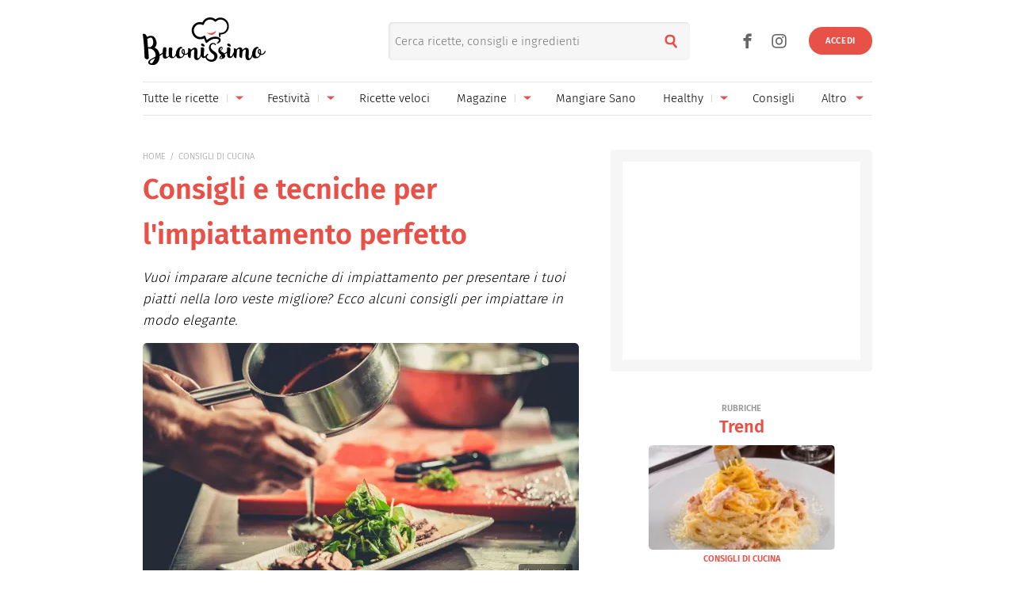

--- FILE ---
content_type: text/html; charset=UTF-8
request_url: https://www.buonissimo.it/rubriche/14849_Impiattare_con_stile
body_size: 47363
content:
<!DOCTYPE html>
<html lang="it-IT">
    
<head>
	<meta charset="utf-8" />
	<meta http-equiv="X-UA-Compatible" content="IE=edge,chrome=1">
	<meta name="viewport" content="width=device-width, initial-scale=1.0, maximum-scale=1.0, user-scalable=no" />

	
	<link rel="icon" href="/fi/favicon.ico" sizes="any"><!-- 32×32 -->
	<link rel="icon" href="/fi/icon.svg" type="image/svg+xml">
	<link rel="apple-touch-icon" href="/fi/apple-touch-icon.png"><!-- 180×180 -->
	<link rel="manifest" href="/fi/site.webmanifest">
	

	<link rel="preload" as="script" href="//storage.googleapis.com/workbox-cdn/releases/4.0.0/workbox-sw.js">
	
			<link rel="preload" as="script" href="//securepubads.g.doubleclick.net/tag/js/gpt.js">
		<link rel="preload" as="script" href="//www.iolam.it/js/prebid.js">
		<link rel="preload" as="script" href="//c.amazon-adsystem.com/aax2/apstag.js">
		
		<link rel="preconnect" href="//www.iolam.it" crossorigin="use-credentials">
		<link rel="preconnect" href="//adservice.google.com" crossorigin="use-credentials">
		<link rel="preconnect" href="//securepubads.g.doubleclick.net" crossorigin="use-credentials">
		<link rel="preconnect" href="//adservice.google.it" crossorigin="use-credentials">
		<link rel="preconnect" href="//tpc.googlesyndication.com" crossorigin="use-credentials">
		<link rel="preconnect" href="//securepubads.g.doubleclick.net" crossorigin="use-credentials">
			
	<link rel="preconnect" href="//b.scorecardresearch.com" crossorigin="use-credentials">
	<link rel="preconnect" href="//i2.plug.it" crossorigin="use-credentials">
	<link rel="preconnect" href="//i5.plug.it" crossorigin="use-credentials">
	<link rel="preconnect" href="//secure-it.imrworldwide.com" crossorigin="use-credentials">
	<link rel="preconnect" href="//www.facebook.com" crossorigin="use-credentials">	
	<!-- <link rel="preconnect" href="//cdn.onesignal.com" crossorigin="use-credentials"> -->
	<link rel="preconnect" href="//storage.googleapis.com" crossorigin="use-credentials">

	<!-- PRECONNECT LOTAME
	<link rel="preconnect" href="//ad.crwdcntrl.net" crossorigin="use-credentials">
	<link rel="preconnect" href="https://tags.crwdcntrl.net">
    <link rel="preconnect" href="https://bcp.crwdcntrl.net">
    <link rel="dns-prefetch" href="https://tags.crwdcntrl.net">
    <link rel="dns-prefetch" href="https://bcp.crwdcntrl.net">
	END PRECONNECT LOTAME -->

		
	<link rel="preload" as="script" href="https://cdn.iubenda.com/cs/iubenda_cs.js">
   	<link rel="preload" as="script" href="https://i5.plug.it/cmp/qciol.min.js">

	<link rel="preload" as="script" href="https://i5.plug.it/paywall/paywall.min.js">
    
    		<link rel="preload" as="script" href="//i2.plug.it/buonissimo/js/common.js?v2.9,jquery-1.12.4,lazyload-1.9.7,lazysizes,iol.evnt,iol_track,appadv,iam-vportals/web/buonissimo/other/2.0,toolbar,ganal4,pinterest">
		    		<link rel="preload" as="script" href="//www.iolam.it/js/iam2.0.js?ns=vportals/web/buonissimo/other/2.0">
		                
	<title>Come impiattare: cosa utilizzare e tecniche utili | Buonissimo</title>
	<meta name="description" content="Vuoi imparare alcune tecniche di impiattamento per presentare i tuoi piatti nella loro veste migliore? Ecco alcuni consigli per impiattare in modo elegante." >
    	<meta name="keywords" content="come impiattare gli spaghetti, come impiattare il risotto, come impiattare gli affettati, come impiattare in modo elegante" >
    			
	<meta name="dc:publisher" content="Italiaonline spa" >

    			<link rel="canonical" href="https://www.buonissimo.it/rubriche/14849_Impiattare_con_stile" />
					<meta property="og:url" content="https://www.buonissimo.it/rubriche/14849_Impiattare_con_stile" >
		    		<link rel="amphtml" href="https://www.buonissimo.it/rubriche/14849_Impiattare_con_stile/amp/" />
    		
	<meta name="robots" content="max-image-preview:large, all" /><meta name="EdDateTime" content="2022-09-29">                
    
    <meta property="og:title" content="Come impiattare: cosa utilizzare e tecniche utili | Buonissimo" >
	
    
    <meta property="og:description" content="Vuoi imparare alcune tecniche di impiattamento per presentare i tuoi piatti nella loro veste migliore? Ecco alcuni consigli per impiattare in modo elegante." >

    	    	<meta property="og:image" content="https://wips.plug.it/cips/buonissimo.org/cms/2013/11/come-impiattare.jpg?w=712&a=c&h=406" >
	        	        <meta property="og:image:width" content="712">
	        	        	        <meta property="og:image:height" content="406">
	        	
    <meta property="og:site_name" content="Buonissimo" >
    
    <link rel="alternate" type="application/rss+xml" title="Feed Rubriche - Buonissimo" href="https://www.buonissimo.it/feed/rubriche/"/>
    <link rel="alternate" type="application/rss+xml" title="Feed Ricette - Buonissimo" href="https://www.buonissimo.it/feed/ricette/"/>
    <link rel="alternate" type="application/rss+xml" title="Feed Fotogallery - Buonissimo" href="https://www.buonissimo.it/feed/fotogallery/"/>
    <link rel="alternate" type="application/rss+xml" title="Feed Sagre - Buonissimo" href="https://www.buonissimo.it/feed/sagre/"/>

	<!-- iubenda 2.6 -->
    <script type="text/javascript">
    var _iub=_iub||[],_iolconsent=_iolconsent||{},$popup2step=!1,$paywall=!0;_iolconsent.callbacks=[],_iolconsent.data=!1,_iub.csConfiguration={perPurposeConsent:!0,purposes:"1, 3, 4, 5",consentOnDocument:!1,consentOnScroll:!1,consentOnContinuedBrowsing:!1,emitGtmEvents:!0,enableTcf:!0,tcfVersion:2.3,tcfPurposes:{1:"consent_only",2:"consent_only",3:"consent_only",4:"consent_only",5:"consent_only",6:"consent_only",7:"consent_only",8:"consent_only",9:"consent_only",10:"consent_only",11:"consent_only"},invalidateConsentWithoutLog:!1,tcfHideLiWithoutPurposes:!0,actionButtonsCloseLayer:!0,googleAdditionalConsentMode:!1,isTCFConsentGlobal:!1,newConsentAtVendorListUpdate:365,whitelabel:!0,lang:"it",siteId:2040371,cookiePolicyInOtherWindow:!0,cookiePolicyId:67318975,cookiePolicyUrl:"https://privacy.italiaonline.it/common/cookie/privacy_detail.php",banner:{listPurposes:!0,explicitWithdrawal:!0,rejectButtonDisplay:!0,acceptButtonDisplay:!0,customizeButtonDisplay:!0,closeButtonDisplay:!1,position:"bottom",backgroundOverlay:!0,html:'\n<div class="iubenda-cs-container" style="visibility:hidden!important" data-vers="V2.6">\n    <div class="iubenda-cs-content">\n        <div class="ubl-cst">\n            <div class="ubl__cnt ubl-cst__cnt">\n\n                <strong class="ubl__cnt-title ubl-cst__cnt-title">Rispettiamo la tua privacy</strong>\n                %{banner_content}\n                <ul class="ubl-cst__cnt-ul">\n                    <li>se accetti tutti i cookie visualizzerai messaggi pubblicitari personalizzati e in linea con i tuoi interessi;</li>\n                    <li>se invece rifiuti i cookie, e quindi anche la profilazione pubblicitaria, per accedere ai nostri contenuti ti sar&agrave; richiesto di sottoscrivere un abbonamento a pagamento del valore economico di 4,99 &euro; all&rsquo;anno, poich&eacute; &egrave; proprio grazie alla pubblicit&agrave; personalizzata che siamo in grado ogni giorno di fornirti contenuti nuovi e di qualit&agrave;. Se hai gi&agrave; un abbonamento, per proseguire ti basta accedere con le tue credenziali;</li>\n                    <li>se clicchi su &quot;Personalizza&quot; puoi gestire liberamente le tue preferenze, selezionando le finalit&agrave; e le terze parti a cui prestare il consenso.</li>\n                </ul>\n                <p class="iub-p ubl-cst__cnt-p ubl-ncs__note">Puoi liberamente prestare, rifiutare o revocare il tuo consenso in qualsiasi momento cliccando su "<span class="ubl-ncs__btn--pref iubenda-cs-customize-btn ubl-ncs__cnt--underline">Preferenze sui cookie</span>" presente nel footer del Sito.</p>\n            </div>\n            <div class="ubl__cnt__btns ubl-cst__btns">\n                <button class="ubl__cnt__btn ubl-cst__btn ubl-cst__btn--subscribe iubenda-cs-reject-btn" id="iol_cmp_cont_senz_acce">Rifiuta e abbonati</button>\n                <button class="ubl__cnt__btn ubl-cst__btn ubl-cst__btn--pref iubenda-cs-customize-btn">Personalizza</button>\n                <button class="ubl__cnt__btn ubl-cst__btn ubl-cst__btn--accept iubenda-cs-accept-btn">Accetta i cookie</button>\n                <p class="ubl-pwl__hook" id="iol_login_pw_hook"></p>\n            </div>\n        </div>\n    </div>\n</div>\n'},i18n:{it:{banner:{dynamic:{paragraph_1:'Noi[if banner.useThirdParties] e %{total_number_of_ads_vendors} [link vendors]terze parti[/link] selezionate[/if] [if not gdprApplies and not lgpdApplies and ccpaApplies]raccogliamo informazioni personali.[/if][if gdprApplies or lgpdApplies]utilizziamo cookie o tecnologie simili per finalit&agrave; tecniche e, con il tuo consenso, anche per[if not banner.listPurposes] altre finalit&agrave;[/if][if banner.listPurposes] il miglioramento dell&#x2019;%{purposes}[/if][if hasCookiePolicy] come specificato nella [link cookie_policy]cookie policy[/link][/if]. Il rifiuto del consenso pu&ograve; rendere non disponibili le relative funzioni.[if enableTcf and gdprApplies]\nPer quanto riguarda la pubblicit&agrave;, noi e [link vendors]terze parti[/link] selezionate, potremmo utilizzare <em>dati di geolocalizzazione precisi e l&#x2019;identificazione attraverso la scansione del dispositivo</em>, al fine di <em>archiviare e/o accedere a informazioni su un dispositivo</em> e trattare dati personali come i tuoi dati di utilizzo, per le seguenti [link adv_pref]finalit&agrave; pubblicitarie[/link]: <em>pubblicit&agrave; e contenuti personalizzati, misurazione delle prestazioni dei contenuti e degli annunci, ricerche sul pubblico, sviluppo di servizi</em>.[/if][if gdprApplies or lgpdApplies][/if][/if][if ccpaApplies]\nIn caso di vendita di informazioni personali, puoi fare opt-out utilizzando il link "%{do_not_sell}".[if hasPrivacyPolicy]\nPer saperne di pi&ugrave; sulle categorie di informazioni personali raccolte e sulle finalit&agrave; per le quali tali informazioni saranno utilizzate, si prega di fare riferimento alla nostra %{privacy_policy}.[/if][/if]',paragraph_2:"Puoi prestare, rifiutare o personalizzare il tuo consenso che sar&agrave;\tvalido solo su questo dominio:",or:"o",and:"e"}}}},callback:{onBannerShown:function(){var e=document.createElement("link");e.setAttribute("rel","stylesheet"),e.setAttribute("type","text/css"),e.setAttribute("href","https://i5.plug.it/cmp/V2.6/css/iub_conf_buonissimo.css"),e.addEventListener("load",function(){document.querySelector(".iubenda-cs-container").removeAttribute("style")}),document.getElementsByTagName("head")[0].appendChild(e);var n=document.getElementById("iol_cmp_popup_2");null!=n&&(document.getElementsByClassName("ubl-ncs__btn--back")[0].addEventListener("click",function(){n.classList.add("ubl-ncs--hidden")}),document.getElementsByClassName("ubl-cst__btn--reject")[0].addEventListener("click",function(){n.classList.remove("ubl-ncs--hidden")}));var i=document.getElementById("tvendorsCount");null!=i&&null!=_iub.vendorsCountGVL3&&(i.textContent=_iub.vendorsCountGVL3);try{res=screen.width}catch(e){res=0}var t=function(e,n,i,t){var o=document.getElementsByClassName(e);void 0!==o[n]&&o[n].addEventListener("click",function(){var e,n;try{e=Date.now()}catch(n){e=0}try{n=window.location.hostname}catch(e){n="error"}var o="https://evnt.iol.it/v2?&pgnf="+n+"%2Call%2C%2C%2C%2C0%2C"+res+"%2C0%2C%2Cb%2C0%2C%2C"+i+"%2C"+t+"&nc="+e;(new Image).src=o,console.log("*** "+i+" "+t)})};t("iubenda-cs-accept-btn",0,"CMP_ADV_ACCEPT_1",1),t("iubenda-cs-accept-btn",1,"CMP_ADV_ACCEPT_2",1),t("iubenda-cs-customize-btn",0,"CMP_ADV_CUSTOMIZE_1",1),t("iubenda-cs-customize-btn",1,"CMP_ADV_CUSTOMIZE_2",1),t("iubenda-cs-customize-btn",2,"CMP_ADV_CUSTOMIZE_3",1),t("ubl-cst__btn--reject",0,"CMP_ADV_REJECT_1",1),t("iubenda-cs-reject-btn",0,"CMP_ADV_REJECT_2",1),t("ubl-ncs__btn--back",0,"CMP_ADV_BACK",1)},onPreferenceExpressed:function(e){_iolconsent.data=e;for(var n=0;n<_iolconsent.callbacks.length;n++)try{_iolconsent.callbacks[n](e)}catch(e){}_iolconsent.callbacks.push=function(e){e(_iolconsent.data),_iolconsent.callbacks[_iolconsent.callbacks.length]=e}},on2ndLayerShown:function(){if(null==document.getElementById("cmp-rules")){var e=document.querySelector("head"),n=document.createElement("style");n.id="cmp-rules",n.textContent="#iubenda-iframe .generic-ads-container {display:none !important}",e.appendChild(n)}}}};    </script>
    <script type="text/javascript">
    !function(n){var r={};function o(e){if(r[e])return r[e].exports;var t=r[e]={i:e,l:!1,exports:{}};return n[e].call(t.exports,t,t.exports,o),t.l=!0,t.exports}o.m=n,o.c=r,o.d=function(e,t,n){o.o(e,t)||Object.defineProperty(e,t,{enumerable:!0,get:n})},o.r=function(e){"undefined"!=typeof Symbol&&Symbol.toStringTag&&Object.defineProperty(e,Symbol.toStringTag,{value:"Module"}),Object.defineProperty(e,"__esModule",{value:!0})},o.t=function(t,e){if(1&e&&(t=o(t)),8&e)return t;if(4&e&&"object"==typeof t&&t&&t.__esModule)return t;var n=Object.create(null);if(o.r(n),Object.defineProperty(n,"default",{enumerable:!0,value:t}),2&e&&"string"!=typeof t)for(var r in t)o.d(n,r,function(e){return t[e]}.bind(null,r));return n},o.n=function(e){var t=e&&e.__esModule?function(){return e.default}:function(){return e};return o.d(t,"a",t),t},o.o=function(e,t){return Object.prototype.hasOwnProperty.call(e,t)},o.p="",o(o.s=386)}({386:function(e,t,n){n(387)()},387:function(e,t,n){var r=n(388);e.exports=function(){r();var e=void 0===window._iub?window._iub={}:window._iub,t=e.cmp||(e.cmp={});(t.VERSION||(t.VERSION={})).stubV2="0.3.1"}},388:function(e,t,n){"use strict";e.exports=function(){for(var e,o,a="__tcfapiLocator",i=[],u=window;u;){try{if(u.frames[a]){e=u;break}}catch(e){}if(u===window.top)break;u=u.parent}e||(function e(){var t,n=u.document,r=!!u.frames[a];return r||(n.body?((t=n.createElement("iframe")).style.cssText="display:none",t.name=a,n.body.appendChild(t)):setTimeout(e,5)),!r}(),u.__tcfapi=function(){for(var e,t=arguments.length,n=new Array(t),r=0;r<t;r++)n[r]=arguments[r];if(!n.length)return i;"setGdprApplies"===n[0]?3<n.length&&2===parseInt(n[1],10)&&"boolean"==typeof n[3]&&(o=n[3],"function"==typeof n[2]&&n[2]("set",!0)):"ping"===n[0]?(e={gdprApplies:o,cmpLoaded:!1,cmpStatus:"stub"},"function"==typeof n[2]&&n[2](e)):i.push(n)},u.addEventListener("message",function(r){var o="string"==typeof r.data,e={};try{e=o?JSON.parse(r.data):r.data}catch(r){}var a=e.__tcfapiCall;a&&window.__tcfapi(a.command,a.version,function(e,t){var n={__tcfapiReturn:{returnValue:e,success:t,callId:a.callId}};o&&(n=JSON.stringify(n)),r&&r.source&&r.source.postMessage&&r.source.postMessage(n,"*")},a.parameter)},!1))}}});    </script>
<script type="text/javascript" src="https://cdn.iubenda.com/cs/iubenda_cs.js" charset="UTF-8" async></script>
<!-- /iubenda 2.6 -->

<!-- IOL/Iubenda -->
<script src='https://i5.plug.it/cmp/qciol.min.js' async="true"></script>
<!-- /IOL/Iubenda -->        <script type="text/javascript">
            const iolServerData = {
                "user": {
                    "logged": false
                }
            };
        </script>
        
		
	<style>
				.footerCorp{min-width:320px;padding:10px;box-sizing:border-box;font-size:11px;line-height:1;font-family:Arial, Helvetica, sans-serif;letter-spacing:0;color:#a3a3a3;background:#191919}.footerCorp-cnt{width:100%;max-width:1000px;margin:0 auto;display:flex;flex-flow:column nowrap;align-items:center;justify-content:space-evenly}.footerCorp__lgo{width:120px;height:22px}.footerCorp__brandLnk{padding:0 0 10px;text-align:center;display:flex;flex-flow:row wrap;justify-content:center}.footerCorp__lnk{font-size:10px;text-decoration:none;font-weight:700;color:#a3a3a3;margin:8px 4px 0;cursor:pointer}.footerCorp__lnk--cstLnk{margin:0 8px}.footerCorp__lnk:hover{transition:color 200ms cubic-bezier(0.55, 0, 0.1, 1);color:#fff}.footerCorp__cstLnk{display:flex;flex-flow:column nowrap;align-items:center}.footerCorp__cstLnk-txt{margin:10px 0 0;text-align:center;line-height:1.5;font-size:inherit;color:inherit}.footerCorp__cstLnk-cnt{text-align:center;line-height:1.5}.footerCorp__cstLnk-sps{display:block}@media only screen and (min-width: 600px){.footerCorp__cstLnk-sps{display:inline;margin:0 5px}.footerCorp__cstLnk-sps::before{content:"\002D"}}@media only screen and (min-width: 1024px){.footerCorp-cnt{flex-flow:row wrap}.footerCorp__brandLnk{height:17px;padding:0;align-items:flex-end}.footerCorp__lnk{font-size:11px;color:#a3a3a3;margin:0 4px}.footerCorp__lnk--cstLnk{margin:0 3px}.footerCorp__cstLnk{flex:1 0 100%;flex-flow:row wrap;justify-content:center;row-gap:7px}.footerCorp__brandLnk+.footerCorp__cstLnk{margin-top:10px}.footerCorp__cstLnk-cnt{margin:0 10px}.footerCorp__cstLnk-txt{margin:0 10px;text-align:left;line-height:inherit}}
    </style>
	<style>
    	@charset "UTF-8";*{margin:0;padding:0;border:0;background:transparent;list-style:none;text-decoration:none;outline:0}html{-ms-text-size-adjust:100%;-webkit-text-size-adjust:100%;font-size:62.5%;font-size:.625em;line-height:1.2;-webkit-tap-highlight-color:rgba(0,0,0,0);font-family:Arial,sans-serif}input[type=email],input[type=search],input[type=text]{-webkit-appearance:none;-moz-appearance:none;appearance:none;border-radius:0}:root{--pw-font:"firaSans","Arial",sans-serif;--pw-color:#e75148;--pw-color-o:#fff;--pw-tit-fs:2.4rem;--color-1:#e75148;--main-w:100%;--gutter-s1:2rem;--gutter-s2:2rem}@media (max-width:21.1875em){:root{--gutter-s1:1rem}}@media (min-width:37.5em){:root{--gutter-s1:5rem}}@media (min-width:64em){:root{--main-w:1000px;--gutter-s1:4rem}}@media (min-width:85.4375em){:root{--main-w:1192px;--gutter-s1:5rem;--gutter-s2:4rem}}.mainContent{background:#fff url("data:image/svg+xml;charset=utf-8,%3Csvg xmlns='http://www.w3.org/2000/svg' xml:space='preserve' width='64' height='64' viewBox='0 0 128 128'%3E%3Crect width='100%25' height='100%25' fill='%23fff'/%3E%3Cg%3E%3Ccircle cx='16' cy='64' r='16' fill='%23e75048'/%3E%3Ccircle cx='16' cy='64' r='14.344' fill='%23e75048' transform='rotate(45 64 64)'/%3E%3Ccircle cx='16' cy='64' r='12.531' fill='%23e75048' transform='rotate(90 64 64)'/%3E%3Ccircle cx='16' cy='64' r='10.75' fill='%23e75048' transform='rotate(135 64 64)'/%3E%3Ccircle cx='16' cy='64' r='10.063' fill='%23e75048' transform='rotate(180 64 64)'/%3E%3Ccircle cx='16' cy='64' r='8.063' fill='%23e75048' transform='rotate(225 64 64)'/%3E%3Ccircle cx='16' cy='64' r='6.438' fill='%23e75048' transform='rotate(270 64 64)'/%3E%3Ccircle cx='16' cy='64' r='5.375' fill='%23e75048' transform='rotate(315 64 64)'/%3E%3CanimateTransform attributeName='transform' calcMode='discrete' dur='560ms' repeatCount='indefinite' type='rotate' values='0 64 64;315 64 64;270 64 64;225 64 64;180 64 64;135 64 64;90 64 64;45 64 64'/%3E%3C/g%3E%3C/svg%3E") no-repeat 50% 150px;min-width:32rem;width:100%;margin:0 auto;position:relative}.mainContent.fullRow{background:#f6f6f6}@media (min-width:64em){.mainContent{z-index:1;width:100rem}.mainContent.fullRow{width:100%}.mainContent.headerCont{z-index:4}}@media (min-width:85.4375em){.mainContent{width:119.2rem}}:root{--header-h:6rem}:root .fixHead{--header-h:6.5rem}@media (min-width:37.5em){:root{--header-h:10rem}}@media (min-width:64em){:root{--header-h:14.6rem}}.topContainer{position:relative;height:var(--header-h);z-index:10;width:100%;box-sizing:border-box;will-change:scroll-position}.topContainer:after{content:"";display:block;border-top:.1rem solid rgba(0,0,0,.1);position:absolute;left:0;right:0;bottom:0}@media (min-width:37.5em){.topContainer:after{left:2rem;right:2rem}}@media (min-width:64em){.topContainer{padding:0 4rem}.topContainer:after{left:4rem;right:4rem}}@media (min-width:85.4375em){.topContainer{padding:0 5rem}.topContainer:after{left:5rem;right:5rem}}.bttContainer,.container{padding:0 var(--gutter-s1);width:100%;box-sizing:border-box;opacity:0}.fullRow .bttContainer,.fullRow .container{padding:0!important}.brandpageCont,.lazyload,.lazyloading,.searchPage{opacity:0}:root{--header-logo-h:var(--header-h);--logo-h:4rem}:root .fixHead{--header-logo-h:var(--header-h)}@media (min-width:48em){:root{--logo-h:6rem}:root .fixHead{--logo-h:5rem}}@media (min-width:64em){:root{--header-logo-h:10.3rem}}.topHeader{display:inline-flex;align-items:center;height:var(--header-logo-h);margin-left:6rem}.topHeader svg{display:block;width:auto;height:var(--logo-h)}.topHeader .svg-a{fill:#e75148}.topHeader__logo{height:var(--logo-h);margin:auto 0}.topHeader .nTxt{position:absolute;clip:rect(0 0 0 0);-webkit-clip-path:rect(0 0 0 0);clip-path:rect(0 0 0 0);height:1px;width:1px;overflow:hidden;margin:-1px}@media (min-width:64em){.topHeader{margin-left:0}.fixHead .topHeader{margin-left:6rem}.topHeader--scy:not(.healthyHeader){-webkit-transform:scale(75%);transform:scale(75%);margin-left:3rem}}.topHeader_right{display:flex}.topHeader.healthyHeader{--logo-h:5rem}.topHeader.healthyHeader .scy-header__logo{display:flex;align-items:center;height:var(--header-logo-h);font-weight:300}.topHeader.healthyHeader svg|a:link,.topHeader.healthyHeader svg|a:visited{cursor:pointer}@media (min-width:48em){.topHeader.healthyHeader{--logo-h:7rem}.fixHead .topHeader.healthyHeader{--logo-h:6.5rem}}@media (min-width:64em){.topHeader.healthyHeader.topHeader--scy{margin-left:5rem}}.fixHead .healthyHeader .scy-header__logo svg{fill:#fff}.topSearch{position:absolute;top:calc((var(--header-logo-h) - 4.8rem) / 2);right:6.5rem;text-align:right}.topSearch .topHeader__logo{-webkit-filter:drop-shadow(-.2rem .1rem .6rem rgba(0,0,0,.4));filter:drop-shadow(-.2rem .1rem .6rem rgba(0,0,0,.4))}.topSearch button{color:#e75148;font-size:2rem;width:4.8rem;height:4.8rem;line-height:2.6;text-align:center;position:absolute;right:0;top:0}.topSearch form{display:inline-block;vertical-align:middle;width:0;overflow:hidden}.topSearch input[type=search]{background:#f6f6f6;border-radius:.5rem;background-clip:padding-box;box-shadow:inset .1rem .1rem .3rem 0 rgba(0,0,0,.1);height:4.8rem;width:100%;box-sizing:border-box;padding:0 4.8rem 0 .8rem;float:right;font-family:firaSans,Arial,sans-serif;font-size:1.5rem}.topSearch input[type=search]::-webkit-search-cancel-button,.topSearch input[type=search]::-webkit-search-decoration,.topSearch input[type=search]::-webkit-search-results-button,.topSearch input[type=search]::-webkit-search-results-decoration{display:none}.topSearch.openForm{left:5rem}.topSearch.openForm form{width:100%}@media (max-width:21.1875em){.topSearch{right:1rem}}@media (min-width:37.5em){.topSearch{right:20rem;left:35%}.topSearch form{width:100%}}@media (min-width:64em){.topSearch{right:25rem}}@media print{.topSearch{display:none}}.user_profile_not_logged~.topSearch{right:10rem}@media (min-width:37.5em){.user_profile_not_logged~.topSearch{right:22rem}}@media (min-width:64em){.user_profile_not_logged~.topSearch{right:27rem}}.lnk_social{display:block}.lnk_social span{display:block;font-size:1.3rem;padding:1.5rem 0}.topNavfl .lnk_social span{border-top:.1rem solid hsla(0,0%,100%,.3)}.lnk_social .ico{display:inline-flex;justify-content:center;align-items:center;font-size:3.5rem;color:inherit}.lnk_social .ico:not(:last-of-type){margin-right:.5rem}@media (max-width:37.4375em){.topSearch~.lnk_social{display:none}}@media (min-width:37.5em){.lnk_social{display:flex}.lnk_social .ico{color:#666}.topContainer .lnk_social{--pos-r:7rem;position:absolute;right:var(--pos-r);top:calc((var(--header-logo-h) - 3.6rem) / 2);height:3.6rem}.topContainer .lnk_social span{display:none}}@media (min-width:64em){.topContainer .lnk_social{--pos-r:12rem}}@media (min-width:37.5em){.topContainer .user_profile_not_logged~.lnk_social{--pos-r:10rem}}@media (min-width:64em){.topContainer .user_profile_not_logged~.lnk_social{--pos-r:14rem}}@media (max-width:63.9375em){.open-flNav{position:fixed;overflow-y:hidden;height:100vh}}.topNav{position:absolute;width:100%;right:100%;top:0;height:100vh;z-index:4}@media (max-width:63.9375em){.topNav--scy{clip:rect(0 0 0 0);-webkit-clip-path:rect(0 0 0 0);clip-path:rect(0 0 0 0);width:1px;height:1px;margin:-1px}}.topNav .ico{cursor:pointer;display:inline-flex;align-items:center;justify-content:center;font-size:2rem;width:4.8rem;height:4.8rem}.topNav .iSnd{float:right;color:#666;position:relative;top:calc((var(--header-h) - 4.8rem) / 2);right:-5.3rem}.pgSearch .topNav .iSnd{color:#fff;top:1rem}.topNav .iArrD,.topNav .iArrU{display:none}.topNav .iArrSx,.topNav .iCls{color:#fff;left:-4rem;position:relative}.topNav .iCls{left:4rem;margin-left:auto}.topNav .iArrSx{margin-right:auto}.topNav .iArrDx{margin-right:-1.8rem}.topNav div{z-index:2;position:fixed;top:0;display:flex;flex-wrap:wrap;align-content:flex-start;visibility:hidden;overflow:auto;overflow-y:scroll;width:100%;height:100vh;box-sizing:border-box;padding:1rem 4.5rem;background-color:#d54b42}.topNav .topNavfl{left:-100%;visibility:visible}.topNav .topNavfl:after{content:"Buonissimo è un prodotto Italiaonline";font-size:1.2rem;color:hsla(0,0%,100%,.3);position:absolute;bottom:1rem;display:block;padding-top:1rem;border-top:.1rem solid hsla(0,0%,100%,.3)}.topNav .lnk_social .ico{font-size:3.6rem}.topNav .lnk_social .ico:first-of-type{margin-left:-1.2rem}.topNav .topNavsl{right:-100%}.topNav ul{flex:0 1 100%}.topNav li{cursor:pointer;font-size:1.7rem;min-height:4.8rem}.topNav li:not(:last-of-type){border-bottom:.1rem solid hsla(0,0%,100%,.3)}.topNav li,.topNav li>a,.topNav li>span{display:flex;justify-content:space-between;align-items:center}.topNav a,.topNav span{flex:1;color:#fff}.topNav svg{width:3rem;display:inline-block;vertical-align:middle}.topNav--scy .iArrDx{display:none}@media (max-width:21.1875em){.topNav .iSnd{right:-4.3rem}}@media (min-width:37.5em){.topNav--all li{min-height:4.8rem}.topNav .topNavfl:after{display:none}}@media (min-width:64em){.topNav .current:after{content:"";position:absolute;bottom:0;width:100%;height:.2rem;border-radius:.1rem;background:#e75148}.topNav li>a,.topNav li>span{white-space:nowrap}.topNav:not(.topNav--all){position:static;height:4rem;border-top:.1rem solid rgba(0,0,0,.1)}.topNav:not(.topNav--all) .ico{width:3.2rem;height:3.2rem}.topNav:not(.topNav--all) .iArrD{display:flex;align-items:center;justify-content:center;color:#e75148}.topNav:not(.topNav--all) .iArrD,.topNav:not(.topNav--all) .iArrU{font-size:1.2rem;margin-left:.5rem}.topNav:not(.topNav--all) .iArrDx,.topNav:not(.topNav--all) .iArrSx,.topNav:not(.topNav--all) .iCls,.topNav:not(.topNav--all) .iSnd{display:none}.topNav:not(.topNav--all) div{background:transparent;padding:0;position:static;overflow:visible;width:100%;height:100%}.topNav:not(.topNav--all) ul{display:flex;justify-content:space-between;align-items:center;width:100%;height:100%;padding:0}.topNav:not(.topNav--all) li{border-bottom:0;height:100%;min-height:4rem;font-size:1.5rem;position:relative;overflow:hidden}.topNav:not(.topNav--all) li.oMnu{color:#999;overflow:visible}.topNav:not(.topNav--all) li.oMnu .iArrD{display:none}.topNav:not(.topNav--all) li.oMnu .iArrU{display:inline-flex}.topNav:not(.topNav--all) li:not(.navSub){margin-right:1.5rem}.topNav:not(.topNav--all) .navSub a{padding-right:1rem}.topNav:not(.topNav--all) a~.ico{margin-left:0;background:transparent linear-gradient(0deg,#d6d6d6,#d6d6d6) no-repeat 0 50%/1px 33%}.topNav:not(.topNav--all) span~.ico{margin-left:0;background:transparent}.topNav:not(.topNav--all) a,.topNav:not(.topNav--all) span{color:#000}.topNav:not(.topNav--all) .topNavsl{background:#d54b42;width:20rem;padding:1rem 2.5rem;height:auto;position:absolute;top:4.2rem;z-index:2;visibility:visible;right:auto;left:0}.topNav:not(.topNav--all) .topNavsl ul{flex-wrap:wrap}.topNav:not(.topNav--all) .topNavsl li{flex:0 0 100%;margin-right:0}.topNav:not(.topNav--all) .topNavsl a{color:#fff}.topNav:not(.topNav--all) .topNavsl--last{left:auto;right:0}.topNav:not(.topNav--all) .topNavsl--special{min-width:46rem}.topNav:not(.topNav--all) .topNavsl--special li{flex:0 0 50%;padding:0 .5em 0 0;box-sizing:border-box;max-width:20rem}.topNav--all{top:calc((var(--header-logo-h) - 4.8rem) / 2);right:auto;width:9rem;height:4.8rem;overflow:hidden;clip:rect(0 4.8rem 4.8rem 0)}@supports ((-webkit-clip-path:rect(0 0 0 0)) or (clip-path:rect(0 0 0 0))){.topNav--all{-webkit-clip-path:rect(0 4.8rem 4.8rem 0);clip-path:rect(0 4.8rem 4.8rem 0)}}.open-flNav .topNav--all{width:30rem;height:51rem;clip:auto}@supports ((-webkit-clip-path:rect(0 0 0 0)) or (clip-path:rect(0 0 0 0))){.open-flNav .topNav--all{-webkit-clip-path:none;clip-path:none}}.topNav--all .iSnd{float:none;color:#e75148;right:auto;top:0}.topNav--all div{position:absolute;top:0;bottom:0;width:100%;height:auto;overflow:hidden;overflow-y:auto;scrollbar-color:hsla(0,0%,100%,.5) hsla(0,0%,100%,.3);scrollbar-width:thin}.topNav--all div::-webkit-scrollbar{width:.5rem}.topNav--all div::-webkit-scrollbar-button{display:none}.topNav--all div::-webkit-scrollbar-track{background:hsla(0,0%,100%,.3)}.topNav--all div::-webkit-scrollbar-thumb{background:hsla(0,0%,100%,.5)}}@media (min-width:85.4375em){.open-flNav .topNav--all{width:35.8rem}}@media print{.topNav{display:none}}.open-slNav li:last-child{border:none}.user_profile{display:flex;flex-direction:column;align-items:flex-end;width:3.6rem;height:3.6rem;overflow:visible;position:absolute;z-index:1;top:calc((var(--header-logo-h) - 3.6rem) / 2);right:1.5rem}@media (min-width:64em){.user_profile{right:6.5rem}.fixHead .user_profile{top:1.8rem}}.user_profile_icon_container .user_btn{display:flex;justify-content:space-between;align-items:center;width:3.6rem;height:3.6rem;color:#e75148;background:hsla(0,0%,96%,0) url("data:image/svg+xml;charset=utf8,%3Csvg xmlns='http://www.w3.org/2000/svg' viewBox='0 0 10 10' height='10' width='10'%3E%3Ccircle cx='5' cy='5' r='5' fill='%23F6F6F6'/%3E%3C/svg%3E") no-repeat 0 50%/3.6rem 3.6rem}.user_profile_icon_container .user_btn svg{fill:currentColor;width:1.6rem;height:1.7rem;margin:auto 1rem}@media (min-width:64em){.user_profile_icon_container .user_btn{position:relative;margin-right:-2rem;width:5.6rem}.user_profile_icon_container .user_btn:after{content:"";width:0;height:0;border-left:.5rem solid transparent;border-right:.5rem solid transparent;border-bottom:0 solid transparent;border-top:.5rem solid transparent;border-top-color:var(--us-btc,#000)}.show_menu .user_profile_icon_container .user_btn:after{--us-btc:#e75148;-webkit-transform:rotate(180deg);transform:rotate(180deg)}.fixHead .show_menu .user_profile_icon_container .user_btn:after{--us-btc:#fff}}.user_profile_menu_list_container{display:none}.show_menu .user_profile_menu_list_container{display:block;margin:1rem -2rem 0 0}.user_profile_menu_list{position:relative;list-style:none;min-width:18.6rem;padding:.7em 1.4em;font-size:1.4rem;text-align:right;background:#000}.user_profile_menu_list:before{position:absolute;bottom:100%;right:3.25rem;content:"";width:0;height:0;border:.5rem solid transparent;border-bottom-color:#000}.user_profile_menu_list_item{padding:.7em 0}.user_profile_menu_list_item a{color:#fff}.user_profile_menu_list_item a:hover{text-decoration:underline}.user_profile_not_logged{position:absolute;top:calc((var(--header-logo-h) - 3.6rem) / 2);right:1.5rem}@media (min-width:37.5em){.user_profile_not_logged{right:1rem}}@media (min-width:64em){.user_profile_not_logged{right:4rem}}@media (min-width:85.4375em){.user_profile_not_logged{right:5rem}}.fixHead .user_profile_not_logged .user_profile_login_button{background-color:#fff;color:#e75148}.user_profile_login_button{cursor:pointer;text-decoration:none;display:flex;justify-content:center;align-items:center;font:700 1.1rem/1 firaSans,Arial,sans-serif;text-transform:uppercase;letter-spacing:.06em;box-sizing:border-box;padding:1.135em .75em;border-radius:2em;font-size:1.1rem;width:7.27em;color:#fff;background:#e75148}@media (pointer:fine){.user_profile_login_button{transition:opacity .2s cubic-bezier(.55,0,.1,1)}.user_profile_login_button:hover{opacity:.8}}.BnssTopSlider{height:0;overflow:hidden}.BnssTopSlider.readySlider{height:auto}.menuFestivita,.mnuPortata{display:none}.nslIframe{overflow:hidden;width:100%;height:34.9rem;margin-bottom:2rem}.nwslOLay{position:fixed;top:0;left:0;bottom:0;right:0;background:rgba(0,0,0,.6);z-index:6000;-webkit-animation:fadeInFromNone 1s ease-out;animation:fadeInFromNone 1s ease-out}.nwslOLay:before{font-family:icoBnss;content:"\e918";position:absolute;right:2rem;top:2rem;font-size:3.4rem;color:#fff;-webkit-animation:growInFromNone 1s cubic-bezier(.55,0,.1,1);animation:growInFromNone 1s cubic-bezier(.55,0,.1,1);-webkit-transform:scale(1.1,1.1);transform:scale(1.1,1.1)}@media (min-width:64em){.nwslOLay{top:20%;left:20%;bottom:20%;right:20%}.nwslOLay:hover:before{cursor:pointer;color:#d54b42}}.nwslLay{width:100%;max-width:60rem;position:fixed;z-index:6001;top:50%;left:50%;-webkit-transform:translate(-50%,-50%);transform:translate(-50%,-50%);-webkit-animation:fadeInFromNone 2s cubic-bezier(.55,0,.1,1);animation:fadeInFromNone 2s cubic-bezier(.55,0,.1,1)}.footerSeo{margin:7rem auto 0;padding:4rem;display:flex;flex-wrap:wrap;background:#fff}@media (min-width:64em){.footerSeo{padding:0;background:#fff linear-gradient(0deg,#d6d6d6 50%,#d6d6d6) no-repeat 48% 30%/1px 80%;background-image:linear-gradient(0deg,#d6d6d6 50%,#d6d6d6),linear-gradient(0deg,#d6d6d6 50%,#d6d6d6),linear-gradient(0deg,#d6d6d6 50%,#d6d6d6);background-position:24% 20px,57% 20px,82% 20px;background-size:1px calc(75% - 20px),1px calc(75% - 20px),1px calc(75% - 20px)}}@media (min-width:85.4375em){.footerSeo{background-size:1px calc(75% - 20px),1px calc(75% - 20px),1px calc(75% - 20px)}}.footerSeo .footerSeoBtt{display:none}@media (min-width:37.5em){.footerSeo .footerSeoBtt{display:block;width:100%;text-align:center;margin:2rem auto}}.footerSeo .footerSeoBtt>a{display:inline-block;font-size:1.2rem;text-transform:uppercase;color:#666;padding:0 1rem}.footerSeo .footerSeoCol{flex:0 0 100%;margin-bottom:2rem}.footerSeo .footerSeoCol ul{-webkit-column-count:2;-moz-column-count:2;column-count:2;-webkit-column-gap:40px;-moz-column-gap:40px;column-gap:40px}@media (min-width:37.5em){.footerSeo .footerSeoCol ul{-webkit-column-count:3;-moz-column-count:3;column-count:3}}@media (min-width:64em){.footerSeo .footerSeoCol ul{-webkit-column-count:1;-moz-column-count:1;column-count:1;padding:0 4rem}}.footerSeo .footerSeoCol ul li{margin-bottom:1rem}.footerSeo .footerSeoCol ul li a{text-decoration:none;color:#000;font-size:1.4rem;line-height:1.8rem}.footerSeo .footerSeoCol ul li a.footerSeoHglht{color:#e75148}@media (min-width:64em){.footerSeo .footerSeoCol:nth-child(2){flex:0 0 33%}}.footerSeo .footerSeoCol:nth-child(2) ul{-webkit-column-count:2;-moz-column-count:2;column-count:2;-webkit-column-gap:40px;-moz-column-gap:40px;column-gap:40px}@media (min-width:37.5em){.footerSeo .footerSeoCol:nth-child(2) ul{-webkit-column-count:3;-moz-column-count:3;column-count:3}}@media (min-width:64em){.footerSeo .footerSeoCol:nth-child(2) ul{-webkit-column-count:2;-moz-column-count:2;column-count:2}.footerSeo .footerSeoCol:nth-child(3){flex:0 0 25%}.footerSeo .footerSeoCol:nth-child(4){flex:0 0 18%}.footerSeo .footerSeoCol:nth-child(4) ul{padding-right:0}.footerSeo .footerSeoCol{flex:0 0 20%}}.footerSeo .footerSeoCol.bttLink{flex:0 0 100%}@media (min-width:64em){.footerSeo .footerSeoCol.bttLink{flex:0 0 24%}}.footerSeo .footerSeoCol .footerSeoColTit{font-family:sofia,cursive;font-size:1.6rem;text-align:center;margin:2rem auto;font-weight:700}.footerSeo .footerSeoCol .footerSeoColTit a{color:#000}@media (min-width:64em){.footerSeo .footerSeoCol .footerSeoColTit{text-align:left;margin-left:4rem}}.footerSeo .footerSrc{padding:0 2rem;text-align:center;margin:1rem auto 0;font-family:sofia,cursive;font-size:1.6rem;font-weight:400;cursor:pointer}.footerSeo .footerSrc .iSrc{color:#e75148;cursor:pointer}.cmpSrc{position:fixed;z-index:-1001;top:0;right:0;bottom:0;left:0;display:flex;flex-flow:row wrap;pointer-events:none}.cmpSrc .u-h{position:absolute;top:-999em}.cmpSrc__inner{background:#fff;flex:1 1 100%}.cmpSrc__inner--top{height:30vh;display:flex;align-items:center;justify-content:center;-webkit-transform:translate3d(0,-33vh,0);transform:translate3d(0,-33vh,0);background-color:#ededed}.cmpSrc__inner--bottom{height:70vh;-webkit-transform:translate3d(0,73vh,0);transform:translate3d(0,73vh,0);background-color:#f7f7f7;padding:3.2rem;overflow:hidden;overflow-y:scroll;-webkit-overflow-scrolling:touch}.cmpSrc__inner .srcForm{position:relative;display:inherit}.cmpSrc__inner .srcForm__input{font-size:7vw;padding:.5rem;border-radius:.2rem;background-color:hsla(0,0%,100%,0);font-family:inherit;color:inherit;border:none;border-bottom:.2rem solid #000;display:block;width:100%;-webkit-appearance:textfield;border-radius:0;-webkit-border-radius:0}.cmpSrc__inner .srcForm__input:focus{outline:none}.cmpSrc__inner .srcForm__input::-webkit-input-placeholder{color:#000}.cmpSrc__inner .srcForm__input:-moz-placeholder,.cmpSrc__inner .srcForm__input::-moz-placeholder{color:#000}.cmpSrc__inner .srcForm__input:-ms-input-placeholder{color:#000}.cmpSrc__inner .srcForm__input::-webkit-search-cancel-button,.cmpSrc__inner .srcForm__input::-webkit-search-decoration,.cmpSrc__inner .srcForm__input::-webkit-search-results-button,.cmpSrc__inner .srcForm__input::-webkit-search-results-decoration{display:none}.cmpSrc__inner .srcForm button{display:none}@media (min-width:64em){.cmpSrc__inner .srcForm{width:70%}.cmpSrc__inner .srcForm:after{content:"Fai Click sull'icona o premi Invio per cercare";position:absolute;right:0;bottom:-2.5rem;font-size:1.1rem;font-weight:700;color:#e75148}.cmpSrc__inner .srcForm button{display:block;background:transparent;border:0}.cmpSrc__inner .srcForm__input{font-size:5vw}.cmpSrc__inner .srcForm__button{position:absolute;right:0;top:0;bottom:0;display:flex;align-items:center;justify-content:center}.cmpSrc__inner .srcForm__icon{width:6.2rem;height:6.2rem;fill:#e75148;cursor:pointer}}.cmpSrc__inner .srcForm__select{position:relative;display:inline-flex;justify-content:center;align-items:center;height:3.4em;overflow:hidden;border:1px solid #999;background:#f6f6f6;font-weight:600;font-size:1.6rem;line-height:3.4}.cmpSrc__inner .srcForm__select>select{cursor:pointer;-webkit-appearance:none;-moz-appearance:none;appearance:none;position:relative;z-index:3;width:100%;height:inherit;padding:0 3em 0 1.5em;border:none;white-space:nowrap;overflow:hidden;text-overflow:ellipsis;font:600 1em/1 firaSans,Arial,sans-serif;color:#999;background:transparent}.cmpSrc__inner .srcForm__select>select::-ms-expand{display:none}.cmpSrc__inner .srcForm__select>select>option{-webkit-appearance:none;-moz-appearance:none;appearance:none;padding:0 .35em;font-weight:400;background:inherit}.cmpSrc__inner .srcForm__select:after{pointer-events:none;content:"";width:0;height:0;border:solid transparent;border-top:solid #a4b9bd;border-width:.5em .44em 0;position:absolute;z-index:2;top:calc(50% - .25em);right:1.06em}.cmpSrc__inner .srcForm__label-select{display:flex;flex-direction:column;align-items:center}.cmpSrc__inner .srcForm__label-select>.srcForm__label{margin-bottom:.75em}@media (min-width:37.5em){.cmpSrc__inner .srcForm__label-select{flex-direction:row;justify-content:center}.cmpSrc__inner .srcForm__label-select>.srcForm__label{margin-right:1em;margin-bottom:0}}.cmpSrc__close{position:absolute;right:2rem;top:2rem;opacity:0;-webkit-transform:scale3d(0,0,0);transform:scale3d(0,0,0)}.cmpSrc__close,.cmpSrc__inner{transition:all .6s cubic-bezier(.2,1,.3,1)}.cmpSrc__icon{width:4rem;height:4rem;cursor:pointer}.srcOpen .cmpSrc{z-index:1001;pointer-events:auto}.srcOpen .cmpSrc__inner{-webkit-transform:translate3d(0,0,0);transform:translate3d(0,0,0)}.srcOpen .cmpSrc__close{-webkit-transform:scale3d(1,1,1);transform:scale3d(1,1,1);opacity:1}.srcOpen .topContainer{display:none}@media (min-width:37.5em){.cmpSrc__inner--top{height:40vh;-webkit-transform:translate3d(0,-43vh,0);transform:translate3d(0,-43vh,0)}.cmpSrc__inner--bottom{height:60vh;-webkit-transform:translate3d(0,63vh,0);transform:translate3d(0,63vh,0)}}.pwa_sidebar{text-align:center;margin:2rem 0 5rem;display:none}.pwa_sidebar .bLgo{width:15.8rem;height:6.1rem}.pwa_sidebar .svg-a{fill:#e75148}.pwa_sidebar p{font-size:1.5rem;padding:2rem 0}.pwa_sidebar .btn{line-height:3;padding:0 2rem}.pwa_sidebar .btn strong{font-size:3rem;line-height:1;margin-top:-.3rem;display:inline-block;vertical-align:middle}.pwa_layer{width:100%;position:absolute;top:0;left:0;z-index:10000001;display:none}.pwa_layer_wrap{position:relative;background:#fff;padding:1.9rem 2.9rem;margin:1.5rem;text-align:center;box-shadow:0 0 .9rem 0 rgba(0,0,0,.4)}.pwa_layer .bLgo{width:6rem;height:4.2rem;position:absolute;left:1.5rem;top:3rem}.pwa_layer .svg-a{fill:#e75148}.pwa_layer_int{text-align:left;padding:0 0 0 6.5rem}.pwa_layer_int a{@incldue rem(font-size,11px);color:#39f}.pwa_layer p{margin-bottom:1rem;font-size:1.6rem;line-height:1.2}.pwa_layer .btn{line-height:3;padding:0 1.3rem;font-size:1.2rem;cursor:pointer;margin-bottom:1rem}.pwa_layer .btn:not(:last-child){margin-right:.8rem}.pwa_layer .btn+.btn{background-color:#f6f6f6;color:#333}.pwa_layer strong{color:#d54b42}.pwa_layer_close{position:absolute;top:2.3rem;right:1.5rem;font-size:1.4rem;color:#666}@media (min-width:37.5em){.pwa_layer{max-width:35rem}}.cntCount{color:#fff;font-size:0;padding-top:3rem;display:grid;grid-template-columns:repeat(2,auto);align-items:center}.cntCount span{font-weight:600;font-size:5rem;font-size:clamp(4rem,1000vw - 595rem,5rem);box-sizing:border-box;text-align:center;margin:1.5rem 0;position:relative;text-shadow:-.2rem .1rem .6rem rgba(0,0,0,.4);letter-spacing:.05em}.cntCount span:before{content:attr(id);text-transform:uppercase;position:absolute;bottom:-1rem;font-size:.28em}.cntCount span:nth-child(odd){margin-right:.5rem;padding-right:.5rem;border-right:.1rem solid hsla(0,0%,100%,.6)}@media (min-width:37.5em){.cntCount{grid-template-columns:repeat(4,auto)}.cntCount span:nth-child(2){margin-right:.5rem;padding-right:.5rem;border-right:.1rem solid hsla(0,0%,100%,.6)}}    </style>
    		<link rel="preload" as="style" href="/css/pages/fogliaDesk.css">
		


	    <script>
        const isSmartphone = 0,
            isTablet = 0,
            isDesktop = 0,
            isiOS = 0,
            isAndroid = 0;
    </script>
    
</head>

    
<body>
    
    <!-- TOOLBAR CORPORATE -->
        <!-- FINE TOOLBAR CORPORATE -->
    
    <!-- WALLPAPER -->
    <div id="cont-wallpaper"  class="hp_320x1 hp_320x1-p1">
<!-- START DFP adwallpaper -->
<div id="adwallpaper" class="wallpaper">
</div>
<!-- END DFP adwallpaper -->
</div>
    <!-- FINE WALLPAPER -->
    
    <!-- MAIN CONTENT -->
    <div class="mainContent headerCont">
	
        <!-- TOP CONTAINER -->
        <div class="topContainer">
            <div>
                <header class="topHeader content_box"  data-content_box_name="header">


	<div class="topHeader__logo">
		<a data-content_box_id_post="logo" href="/" title="BUONISSIMO Home Page">
    <svg xmlns="http://www.w3.org/2000/svg" viewBox="0 0 260 100.4">
        <path d="M181.4 12.9c-0.9-2.9-2.6-5.6-4.8-7.6 -2.2-2.1-4.9-3.6-7.8-4.4 -1.4-0.4-2.9-0.6-4.3-0.6 -1.5 0-3.1 0.2-4.5 0.6 -1 0.3-1.9 0.6-2.8 1.1 -1 0.5-2 1.1-2.9 1.7 -0.1 0.1-0.3 0.1-0.4 0.1 -0.2 0-0.3-0.1-0.4-0.1 -1.8-1.4-4-2.4-6.1-3 -1.6-0.5-3.3-0.7-4.9-0.7 -1.5 0-2.9 0.2-4.3 0.5 -1.2 0.3-2.3 0.7-3.4 1.2 -1.7 0.8-3.3 1.9-4.7 3.3 -1.5 1.5-2.7 3.2-3.7 5.1 -0.1 0.2-0.4 0.4-0.6 0.4 -0.1 0-0.1 0-0.2 0 -0.5-0.1-1-0.3-1.5-0.4 -1.1-0.2-2.2-0.3-3.2-0.3 -0.5 0-1 0-1.4 0.1 -0.4 0-0.8 0.1-1.2 0.1 -0.4 0.1-0.8 0.1-1.1 0.2 -0.8 0.2-1.5 0.4-2.2 0.7 -0.5 0.2-1 0.4-1.5 0.6 -0.9 0.4-1.8 0.9-2.6 1.5 -2.5 1.8-4.5 4.3-5.8 7.2 -1.3 2.9-1.7 6.1-1.4 9.3 0.4 3.2 1.5 6.3 3.4 8.9 1.8 2.6 4.3 4.7 7.2 6.1 1.4 0.7 2.9 1.2 4.5 1.4 1 0.2 2 0.3 3 0.3 0.6 0 1.1 0 1.7-0.1 2-0.2 4-0.7 5.8-1.6 0.1-0.1 0.2-0.1 0.3-0.2l1.9 4.6c0.5 1.2 1 2.4 1.5 3.6 0.4 0.8 1.2 1.4 2 1.4 0.6 0 1.1-0.2 1.5-0.6 0.3-0.3 0.6-0.5 0.8-0.8 0.3-0.3 0.6-0.5 0.9-0.8 0.6-0.5 1.2-1 1.9-1.5 1.4-1 2.7-1.9 4.1-2.6 0.4-0.2 0.7-0.4 1.1-0.6 1.1-0.5 2.2-0.9 3.2-1.2 1.5-0.4 3.1-0.7 4.6-0.8 0.4 0 0.8 0 1.2 0 1.2 0 2.4 0.1 3.4 0.4 0.8 0.2 1.4 0.4 2 0.7 0.6 0.3 1 0.7 1.2 1 0.2 0.3 0.3 0.7 0.2 1.2 0 0.1-0.1 0.3-0.1 0.4l-0.2 0.5c-0.1 0.3-0.2 0.6-0.4 0.8 -0.5 0.8-2.4 3.1-3.2 3.9l-1.2 1.4 1.9-0.2c0.9-0.1 1.8-0.4 2.6-0.8 0.1-0.1 0.2-0.1 0.3-0.2 0.5-0.2 0.9-0.5 1.4-0.9 0.4-0.4 0.8-0.7 1.1-1.2 0.8-1 1.3-2 1.5-3.1 0.1-0.7 0.1-1.3 0-2 -0.1-0.7-0.3-1.4-0.7-2 -0.6-1-1.5-1.8-2.7-2.5 -0.9-0.5-1.8-0.8-2.9-1.1 -1.5-0.4-3-0.6-4.8-0.6 -0.3 0-0.6 0-0.9 0 -1.8 0.1-3.7 0.4-5.5 0.8 -1.4 0.4-2.9 0.9-4.3 1.6 -0.3 0.1-0.6 0.3-0.9 0.4 -1.5 0.8-3 1.7-4.6 2.9 -0.6 0.4-1.2 0.9-1.8 1.4l-3.2-7.9c-0.3-0.9-1.2-1.4-2.1-1.4 -0.5 0-0.9 0.1-1.4 0.5 -0.6 0.4-1.3 0.8-1.9 1.2 -1.4 0.7-2.9 1.1-4.4 1.2 -0.4 0-0.7 0-1.1 0 -1.9 0-3.9-0.4-5.6-1.3 -2.1-1-4-2.6-5.3-4.5 -1.4-1.9-2.2-4.2-2.5-6.6 -0.3-2.4 0.1-4.7 1-6.9 0.9-2.1 2.4-4 4.2-5.3 0.6-0.4 1.3-0.8 1.9-1.2 0.3-0.2 0.7-0.3 1-0.4 0.3-0.1 0.5-0.2 0.8-0.3 0.3-0.1 0.6-0.2 0.8-0.2 0.3-0.1 0.6-0.1 0.9-0.2 0.3 0 0.6-0.1 0.8-0.1 0.4 0 0.7 0 1.1 0 1.9 0 3.9 0.4 5.6 1.3l0.2 0.1c0.3 0.1 0.6 0.2 0.9 0.2 1 0 1.8-0.6 2.1-1.6l0-0.2c0.7-2.3 1.9-4.4 3.6-6 1-1 2.3-1.9 3.6-2.5 0.8-0.4 1.6-0.7 2.4-0.9 1.1-0.3 2.2-0.4 3.4-0.4 1.2 0 2.4 0.2 3.6 0.5 2.3 0.6 4.4 1.9 6.2 3.6 0.4 0.4 1 0.6 1.5 0.6 0.6 0 1.1-0.2 1.6-0.7 1.1-1.1 2.3-2.1 3.8-2.7 0.6-0.3 1.3-0.5 1.9-0.7 1.2-0.3 2.4-0.5 3.6-0.5 1 0 2.1 0.1 3.1 0.4 2.2 0.5 4.3 1.7 6.1 3.3 1.7 1.6 3.1 3.6 3.9 5.9 0.8 2.3 1 4.7 0.6 7 -0.4 2.3-1.3 4.5-2.8 6.4 -1.2 1.6-2.9 2.9-4.7 3.8 -0.3 0.1-0.5 0.2-0.8 0.4 -1.6 0.6-3.3 0.9-5 0.9 -0.7 0-1.3 0-1.9-0.1l-1.8-0.3c0 0-0.6 7.4 0.5 8.7 1.2 1.3 2.1 1.1 2.1 1.1l0.5-5.4c0-0.2 0.1-0.4 0.2-0.5 0.1-0.1 0.3-0.2 0.5-0.2l0.5 0c1.9 0 3.8-0.3 5.6-1 0.5-0.2 1-0.4 1.5-0.6 2.1-1 4-2.5 5.5-4.3 1.9-2.3 3.2-5 3.7-8C182.5 18.9 182.3 15.8 181.4 12.9z" class="logo"/>
        <path d="M155.2 28.4c-0.6 0.3-3.9 2.5-4.5 2.8 -0.7 0.3-1.3 0.5-1.9 0.7 -1.4 0.5-2.7 0.8-4 1 -1.5 0.2-3 0.2-4.5 0.1 -1.5-0.1-3.2-0.5-5.2-1 0 0 4.8 3.7 6.8 4.2 1.8 0.5 3.5 0.6 5.1 0.4 1.5-0.2 2.8-0.7 3.9-1.5 0.1-0.1 0.2-0.2 0.3-0.2C154.3 32.8 155.2 28.4 155.2 28.4z" class="svg-a"/>
        <path d="M5.5 35.6C7 36.5 8.3 39 8.9 41 9 41.1 9 41.3 9 41.4c2.3-1.5 5.2-2.6 8.2-2.6 1.5 0 3.1 0.3 4.6 0.9 2.6 1.2 4.3 3.8 5.5 6.4 1.3 2.9 2.2 6 2.1 9.2 -0.3 3.1-1.6 6.3-4.1 8.3 -0.2 0.1-0.4 0.2-0.4 0.3 2.1 0.7 4 2 5.7 3.5 2.9 3 4.5 6.9 5 11 2.8-1.4 6.6-3.9 8.7-6.6 0.4-0.4 0.7-0.7 1.2-0.7 0.2 0 0.4 0.1 0.6 0.3 0.5 0.4 0.6 0.9 0.2 1.6 -2.2 3-6 5.7-10.5 8.3 0.1 13.4-8.1 19.3-13.3 19.3 -3.9 0-7.7-0.6-9.2-2.3 -1.1-0.7-1.7-2.1-1.7-3.4 0.1-1.6 0.9-3.1 2-4.1 1.1-1.2 2.4-2 3.8-2.8 3.1-1.8 6.4-3.6 9.6-5.3 0.5-3.4 0.2-7.1-1.7-10.1 -1.8-2.9-4.8-5.8-9.4-6.6 -1.1 0-2.1-0.1-3.1-0.2 -0.4 0-0.9 0-1.3-0.2l1.3 18.2c0.1 1.3 0.1 3-0.9 3.9 -0.5 0.6-1.4 0.9-2.3 0.9 -0.3 0-0.4 0-0.6-0.1 -2.2-0.3-4.2-1.9-4.9-3.9 -0.4-1.3-0.4-2.6-0.4-3.9C3.3 65.6 1.9 47.4 0 36c-0.2-1.1 0.5-1.4 1.5-1.4C2.9 34.6 4.7 35.2 5.5 35.6zM11.2 62.7c0.4 0 1 0.1 1.5 0.2 0.4 0.1 0.7 0.1 1.1 0.1 3.1 0 5.9-2.2 7.3-5 1.4-3.1 1.3-6.8 0.4-10.2 -0.4-1.3-1.3-5.3-4.6-5.3h-0.2c-1.7 0.1-4.6 1.4-7 3.2 0 0.6 0.1 1.2 0.1 1.8 0.4 5 0.8 10.1 1.2 15.3H11.2zM19.2 96.8c2.4-1.2 5.2-6.8 6.6-10.7l-3.3 1.6c-2.2 1.1-4.1 1.8-5.8 3.5 -1.2 1.2-1.8 2.6-1.3 4.1l0.1 0.1c0.1 0.4 0.7 1.5 2.7 1.5C18.5 97 18.9 96.9 19.2 96.8z" class="logo"/>
        <path d="M50.1 65.3c0.3 3.2-1.9 16-0.2 17.7 0.4 0.3 0.7 0.4 1.2 0.4 1.3 0 3.1-1.3 4.3-3 -0.3-1.1-0.4-2.2-0.4-3.4C54.8 73.8 55.1 67 55.1 67c0-1.4 0.1-2.5 0.6-2.9 0.9-0.5 1.9-0.8 2.9-0.8h0.6c1.1 0.2 2.3 0.5 3 1.4 0.8 1.1 0.6 2.6 0.4 3.9 -1.3 7.5-0.8 15.3 1.8 15.3 0.2 0 0.4 0 0.5-0.1 3.2-1.3 6.1-8.1 6.9-12.7 0.1-0.4 0.5-0.8 1-0.8 0.2 0 0.4 0 0.5 0.1 0.3 0.2 0.4 0.9 0.4 1.3 -0.6 4-3.9 13-10 14.4 -0.4 0.1-0.9 0.2-1.3 0.2 -2.7 0-5.3-1.6-6.6-3.9 -2.6 3.1-6.6 4.7-8.3 4.7h-0.1c-1.8-0.1-3.6-1.1-4.4-2.7 -0.7-1.3-0.6-3-0.5-4.6 0.1-1.3-0.2-3.7-0.1-5 0.1-0.8-0.2-4.2 0.4-7.4 0.4-2.3 0.5-4.3 2.7-4.4h0.4C48 62.7 49.9 63.4 50.1 65.3z" class="logo"/>
        <path d="M83.7 65.7c0.1 0.6-0.1 0.7-0.3 0.7 -0.1 0-0.3 0-0.4-0.1 -0.2-0.1-0.4-1.3-1.3-1.3 -0.4 0-0.9 0.3-1.5 0.9 -1.2 1.3-1.6 2.7-2.1 4.5 -0.8 3-0.8 5.7-0.6 8.9 0 1.3 0.2 2.2 1 3.1 0.6 0.6 1.6 1 2.6 1 0.6 0 1.3-0.1 1.8-0.4 1.1-0.6 3-3 3.2-4.6 -2.6-1.1-3.6-3.4-3.9-4.7 -0.2-1.2-0.2-2.2 0.1-3.3 0.2-1 0.7-2.1 1.4-2.8 0.6-0.6 1.6-1 2.4-1 0.3 0 0.4 0 0.6 0.1 0.9 0.2 1.6 1.1 1.7 2.1l0.4 1.3c0 0.2 0 0.4 0.1 0.6 0.3 1.8 0.4 3.5 0.2 5.3C89 76.3 89 76.6 89 76.9h0.9c0.8 0 1.7-0.2 2.6-0.4 2.2-0.8 3-2.5 3.9-4.6 0.2-0.4 0.5-0.7 0.7-1 0.2-0.2 0.5-0.3 0.8-0.3s0.4 0 0.5 0.1c0.4 0.3 0.4 1.1 0.2 1.5 -0.7 2.4-2 4.4-4 5.7 -1.3 0.8-3 1.2-4.6 1.2 -0.5 0-1.1-0.1-1.6-0.2 0 0.2-0.1 0.3-0.2 0.4 -1.3 2.9-3.6 5.3-6.6 6.4 -1 0.4-2 0.6-3 0.6h-0.1c-0.3 0.1-0.6 0.1-1 0.1 -1.8 0-3.8-0.4-5-1.5 -0.4-0.3-0.6-0.6-0.8-1 -3.1-5.1-1.1-16.3 4.3-19.7 1.5-1 3.1-2.1 4.8-2.1H81C82.9 62.1 83.1 63.1 83.7 65.7zM86.5 70.7c0 0 0-0.4-0.1-1.2 0-0.3-0.4-0.5-0.7-0.5 -0.5 0-1.2 0.4-1.3 1.3 -0.3 1.4-0.4 2.5 0.4 3.9 0.4 0.7 0.9 1.3 1.7 1.6 0.1 0 0.1 0.1 0.2 0.1C86.8 74 86.7 72.6 86.5 70.7z" class="logo"/>
        <path d="M114.6 66.2c0.9 1.3 0.9 3.1 1 4.8 0 1.5 0 3 0.1 4.4 0 0.1-0.1 0.4-0.1 0.8 0 1.3-0.2 3.8-0.2 4.7 -0.1 0.9-0.3 1.8-0.2 2.7 0 0.3 0 0.4 0.1 0.7 0.1 0.2 0.1 0.4 0.2 0.5 0.3 0.7 0.8 1.3 1.5 1.5h0.1c4.3 0 6.7-14.4 7.1-15.4 0.2-0.4 0.5-0.6 0.9-0.6 0.6 0 1.2 0.4 1 1.1 -0.1 0.2-0.2 0.9-0.4 2 -0.6 3.4-2.2 10.1-5.7 13.9 -1.2 1.3-2.6 2.2-4.2 2.7 -0.3 0-0.5 0.1-0.8 0.1 -0.2 0-0.4 0.1-0.5 0.1h-0.1c-0.4 0-1-0.1-1.4-0.3h-0.1 -0.1c-1.4-0.5-2.6-1.5-3.2-2.9 -1.4-3-1.4-8.6-0.9-11.8v-0.2c0.2-1.7 1.3-7.4-1.2-7.4 -0.2 0-0.4 0-0.6 0.1 -1.7 0.5-3.8 3.2-4.8 5.1 -0.1 4.3-0.4 7.3-0.8 11.6 0 0.4-0.1 0.8-0.4 1.1l-0.3 0.2c-0.2 0-0.3 0.1-0.4 0.1s-0.4-0.1-0.6-0.1c-1.7-0.4-3.1-1.8-3.8-3.5 -0.4-1.3-0.4-2.9-0.3-4.3 0.1-1.2 0.3-2.5 0.4-3.9 0.1-1.5 0.2-3.1 0.3-3.8v-0.6c0-0.6-0.2-1.6-0.3-2.6 0-0.3 0-0.6-0.1-1 0-0.2 0-0.4 0.1-0.7 0.2-0.2 0.4-0.3 0.7-0.3 0.2 0 0.3 0 0.4 0.1 0.9 0.1 1.8 0.3 2.6 0.6 0.8 0.4 1.5 0.9 2 1.6 0.3 0.4 0.4 0.9 0.4 1.3 0.1 0 0.1-0.1 0.2-0.1 1.8-2.2 4.1-3.7 5.9-4.3 0.1-0.1 0.1-0.1 0.2-0.1s0.1-0.1 0.2-0.1c0.5-0.2 1-0.3 1.3-0.3h0.2C111.7 63.7 113.6 64.5 114.6 66.2z" class="logo"/>
        <path d="M136.1 80.8c-0.7 1-1.6 2.3-2.4 3.1 -1.3 1.3-3.7 2-5.5 1.8 -1.8-0.3-3.4-1.3-4.3-2.9 -0.7-1.4-0.9-3-0.9-4.6 -0.3-4.7-0.3-9.3 0.1-14 0-0.4 0.1-0.8 0.4-1 0.3-0.2 0.5-0.2 0.8-0.2 1.4 0 3 0 4.1 0.8 1.2 0.8 1.7 2.2 1.8 3.7 0.1 1.3-0.4 4.3-0.4 4.3 -0.3 2.3-0.4 4.7-0.7 7.1 -0.1 0.6-0.2 1.3 0 2 0.2 0.6 0.5 1.3 1.2 1.5 0.7 0.2 1.4 0 2-0.4 0.5-0.4 0.9-1.1 1.3-1.6C135.3 77.3 138 78 136.1 80.8zM124 59c-0.5-0.7-1-1.6-0.6-2.5 0.4-0.9 1.4-1.3 2.4-1.3 2.2 0 4.4 1.7 4.9 3.9 0.1 0.4 0.2 0.9 0.1 1.3 -0.1 0.4-0.4 0.8-0.8 0.9C127.8 61.7 125.4 60.7 124 59z" class="logo"/>
        <path d="M154.3 56.3c0.5 0.6 0.9 1.7 0.3 2.2 -0.2 0.1-0.4 0.2-0.5 0.2 -0.6 0-1.3-0.7-1.8-1.3 -0.7-0.9-1.8-1.3-2.9-1.3 -0.7 0-1.3 0.1-2 0.4 -1.6 0.7-3 2.2-3.4 4.1 -0.5 2.5 0.6 5.2 2.3 7.1 1.7 1.9 3.9 3.2 5.9 4.6 2.1 1.5 4.1 3.1 5.1 5.5 1.5 3.1 0.9 7.1-1 10 -1.9 2.9-2.7 4.1-8.2 5.6s-14.7-2.8-15.2-8.7c-0.2-2.8 1.2-6.3 3.7-7.6 0.2-0.1 3.2 0 1.7 2.2 -0.4 0.5-1 0.7-1.5 1.1 -1.9 1.4-1.7 3.7-0.2 5.5 1 1.2 5.1 4.5 10.3 3.3 5.2-1.3 6.9-8.4 0.7-12.6 -4.1-2.8-8.2-7.4-7.4-14 0.4-3.3 2.2-6.5 5.1-8 1-0.5 2.2-0.7 3.3-0.7C150.9 53.7 152.9 54.6 154.3 56.3z" class="logo"/>
        <path d="M166.4 62c0.5 0 1.1 0.1 1.5 0.4 0.4 0.4 0.8 1 0.9 1.6 0.2 0.5 0.1 1.2 0 1.8 -0.3 1.6-1.1 3.1-2.3 4.1 -0.4 0.4-0.9 0.6-1.3 0.9 0.2 0.3 0.4 0.5 0.6 0.7 1.1 1 2.5 1.5 3.8 2.3 0.8 0.5 1.7 1 2.2 1.9 3.2-0.6 6-3 7.5-4.7 0.4-0.4 1-0.7 1.3-0.7 0.3 0 0.4 0.1 0.5 0.3 0.6 0.8 0.1 1.4-0.1 1.7 -2.1 2.3-5.1 4.3-7.9 5.3 0.9 1.2 1.3 2.6 1.3 3.9 -0.1 1.8-1.2 3.5-2.6 4.7 -1.2 0.9-4.4 1.8-6.6 1.8 -0.5 0-1-0.1-1.3-0.2v-0.1c-0.5-0.1-1-0.4-1.3-0.8 -0.5-0.7-0.5-1.7-0.3-2.5 0.4-0.8 0.9-1.5 1.4-2.2 0.8-0.9 1.7-1.8 2.7-2.6 -0.3-0.4-0.6-0.7-0.9-1 -1-0.8-2-1.4-2.9-2.2 -2-1.9-3-4.7-2.6-7.4 0-0.7 0.1-1.4 0.3-2.1C161.1 65 162.6 62 166.4 62L166.4 62zM165.1 69.7c1.3-1 2.1-2.5 2.3-4 0-0.4 0.1-0.7-0.1-1.1 -0.1-0.3-0.4-0.5-0.8-0.5 -0.4 0-0.7 0.3-1.2 0.6l-0.4 0.5c-0.7 0.9-1 2.2-0.8 3.3 0.1 0.5 0.3 1.1 0.5 1.5C164.8 70 164.9 69.8 165.1 69.7zM167.4 82c-0.8 0.6-1.6 1.3-2.4 2.2 -0.4 0.4-0.9 0.8-0.8 1.3 0 0.6 0.6 1 1.3 1.2h0.1 0.2C166.8 86.7 167.7 85.4 167.4 82z" class="logo"/>
        <path d="M195.5 71.8c-1.3 3.6-2.2 6.2-4 9 -0.7 1-1.6 2.3-2.4 3.1 -1.3 1.3-3.7 2-5.5 1.8 -1.8-0.3-3.4-1.3-4.3-2.9 -0.7-1.4-0.9-3-0.9-4.6 -0.3-4.7-0.3-9.3 0.1-14 0-0.4 0.1-0.8 0.4-1 0.3-0.2 0.5-0.2 0.8-0.2 1.4 0 3 0 4.1 0.8 1.2 0.8 1.7 2.2 1.8 3.7 0.1 1.3-0.4 4.3-0.4 4.3 -0.3 2.3-0.4 4.7-0.7 7.1 -0.1 0.6-0.2 1.3 0 2 0.2 0.6 0.5 1.3 1.2 1.5 0.7 0.2 1.4 0 2-0.4 0.5-0.4 0.9-1.1 1.3-1.6 1.9-3.1 2.9-6 4.8-9.2 0.1-0.2 0.4-0.5 1.4-0.4C195.8 70.9 195.7 71.4 195.5 71.8zM179.4 59c-0.5-0.7-1-1.6-0.6-2.5 0.4-0.9 1.4-1.3 2.4-1.3 2.2 0 4.4 1.7 4.9 3.9 0.1 0.4 0.2 0.9 0.1 1.3 -0.1 0.4-0.4 0.8-0.8 0.9C183.2 61.7 180.8 60.7 179.4 59z" class="logo"/>
        <path d="M210.1 65.5c0.6 1 0.7 2.2 0.7 3.3 2.5-3 6-4.7 7.6-4.7h0.2c1.8 0 3.8 0.8 4.8 2.3 0.8 1.4 0.9 3.2 0.9 4.8 0.1 1.4 0.1 2.9 0.1 4.3 0.1 0.7-0.3 4.8-0.3 5.3 -0.2 1.1-0.3 2.5 0 3.7 0.3 1.1 0.9 2.1 1.8 2.1 4.2 0 6.7-14.4 7.1-15.4 0.1-0.4 0.5-0.6 0.9-0.6 0.5 0 1.2 0.4 1 1 -0.4 1.1-2.3 17.6-11.1 18.8h-0.6c-2 0-4-1.3-4.8-3.1 -1.4-3-1.4-8.6-0.9-11.8v-0.3c0.2-1.8 1-6.6-0.2-7.3 -0.2-0.2-0.4-0.3-0.7-0.3 -1.8 0-4.4 2.8-5.7 5.1 -0.1 4.3-0.4 7.6-0.8 11.9 0 0.4-0.1 0.7-0.4 1 -0.2 0.2-0.4 0.3-0.7 0.3 -0.2 0-0.4 0-0.5-0.1 -1.8-0.4-3.2-1.8-3.9-3.5 -0.4-1.3-0.4-2.8-0.2-4.2l0.5-8.3c0-1.1 0.1-2.6-1-3.1 -0.2-0.1-0.4-0.1-0.6-0.1 -1.3 0-2.9 1.4-4.3 3.1 0.4 1-0.4 10.5-0.8 15 -0.1 0.4-0.1 0.7-0.4 1 -0.2 0.2-0.4 0.3-0.7 0.3 -0.3 0-0.4 0-0.6-0.1 -1.7-0.4-3.2-1.8-3.8-3.5 -0.4-1.3-0.4-2.8-0.3-4.2 0.2-3 0.6-7.2 0.5-8.3 0-1.1-0.2-2.4-0.3-3.6 0-0.3-0.1-0.5 0.1-0.7s0.4-0.3 0.7-0.3h0.4c0.9 0.1 1.8 0.3 2.6 0.6 0.6 0.3 1.3 0.7 1.7 1.3 2.5-2.6 5.7-4 7.1-4h0.2C207.1 63.2 209.1 64 210.1 65.5z" class="logo"/>
        <path d="M245 65.7c0.1 0.6-0.1 0.7-0.3 0.7 -0.1 0-0.3 0-0.4-0.1 -0.2-0.1-0.4-1.3-1.3-1.3 -0.4 0-0.9 0.3-1.5 0.9 -1.2 1.3-1.6 2.7-2.1 4.5 -0.8 3-0.8 5.7-0.6 8.9 0 1.3 0.2 2.2 1 3.1 0.6 0.6 1.6 1 2.6 1 0.6 0 1.3-0.1 1.8-0.4 1.1-0.6 3-3 3.2-4.6 -2.6-1.1-3.6-3.4-3.9-4.7 -0.2-1.2-0.2-2.2 0.1-3.3 0.2-1 0.7-2.1 1.4-2.8 0.6-0.6 1.6-1 2.4-1 0.3 0 0.4 0 0.6 0.1 0.9 0.2 1.6 1.1 1.7 2.1l0.4 1.3c0 0.2 0 0.4 0.1 0.6 0.3 1.8 0.4 3.5 0.2 5.3 -0.1 0.3-0.1 0.5-0.2 0.9h0.9c0.8 0 1.7-0.2 2.6-0.4 2.2-0.8 3-2.5 3.9-4.6 0.2-0.4 0.5-0.7 0.7-1 0.2-0.2 0.5-0.3 0.8-0.3s0.4 0 0.5 0.1c0.4 0.3 0.4 1.1 0.2 1.5 -0.7 2.4-2 4.4-4 5.7 -1.3 0.8-3 1.2-4.6 1.2 -0.5 0-1.1-0.1-1.6-0.2 0 0.2-0.1 0.3-0.2 0.4 -1.3 2.9-3.6 5.3-6.6 6.4 -1 0.4-2 0.6-3 0.6h-0.1c-0.3 0.1-0.6 0.1-1 0.1 -1.8 0-3.8-0.4-5-1.5 -0.4-0.3-0.6-0.6-0.8-1 -3.1-5.1-1.1-16.3 4.3-19.7 1.5-1 3.1-2.1 4.8-2.1h0.1C244.2 62.1 244.4 63.1 245 65.7zM247.8 70.7c0 0 0-0.4-0.1-1.2 0-0.3-0.4-0.5-0.7-0.5 -0.5 0-1.2 0.4-1.3 1.3 -0.3 1.4-0.4 2.5 0.4 3.9 0.4 0.7 0.9 1.3 1.7 1.6 0.1 0 0.1 0.1 0.2 0.1C248.1 74 248 72.6 247.8 70.7z" class="logo"/>
    </svg>
</a> <span class="nTxt">Buonissimo</span>
</div>


</header>

        <div class="user_profile_not_logged">
            <button id="user_login" class="user_profile_login_button iol-login-anchor sso_url_button" data-sso="https://ssomid.libero.it/login.php?service_id=buonissimo&amp;vip_url=https://www.buonissimo.it/rubriche/14849_Impiattare_con_stile&source=header">Accedi</button>
        </div>
        <script>
function creaurl(prefix) {
	var pattern=/^((\s+)|(\s*.\s*))$/;
	var tin = 0;
	
	var queryEnc;
	if (document.search.query.value=="Cerca...") {
		queryEnc="";
	}
	else {
		queryEnc = document.search.query.value;
		queryEnc = queryEnc.trim();
		if (/\S/.test(queryEnc)) {
		    queryEnc = encodeURIComponent(queryEnc);
		}
		else {
			queryEnc = "";
		}
	}

	queryEnc = queryEnc.replace(/%2F/g,"");

	//console.log("--"+queryEnc+"--");

	if (queryEnc==='') {
		return false;
	}

	queryEnc = queryEnc.replace(/%20/g,"+");
	
	var u = prefix + queryEnc + '/';

	document.location.href=u;
	return false;
}
</script>
<div class="topSearch">
	<form id="search" name="search" action="/search/"  class="search_header_form" method="GET" onsubmit="return creaurl('/search/')">
			<input id="query" name="query" type="search" autocomplete="off"  placeholder="Cerca ricette, consigli e ingredienti" required value="" onfocus="if(this.value==&quot;Cerca ricette, consigli e ingredienti&quot;)this.value=&quot;&quot;;">
	</form>
	<button class="ico iSrc"></button>
</div>
<span class="lnk_social content_box"  data-content_box_name="social_links">
	<span>Seguici</span>
	<a data-content_box_id_post="facebook" href="https://www.facebook.com/Buonissimo.it/" target="_blank" class="ico iFb"></a>
		<a data-content_box_id_post="instagram"  href="https://www.instagram.com/buonissimomagazine/" class="ico iIns"></a>
    <!-- <a data-content_box_id_post="pinterest" href="https://www.pinterest.it/buonissimo/?eq=buonissimo&etslf=5369" target="_blank" class="ico iPn"></a> -->
</span>            </div>
            <nav class="topNav topNav--main content_box"  data-content_box_name="menu_top">
	<i class="ico iSnd"></i>
	<div class="topNavfl">
		<i class="ico iCls"></i>
		<ul>
			<li class="navSub">
				<span data-mnu="bnsRic">
					<a data-content_box_id_post="ricette" href="/lericette/">Tutte le ricette</a>
					<i class="ico iArrD"></i>
					<i class="ico iArrU"></i>
					<i class="ico iArrDx"></i>
				</span>
									<div class="topNavsl topNavsl--special" id="bnsRic">
						<i class="ico iArrSx"></i><i class="ico iCls"></i>
						<ul>
							<li><a data-content_box_id_post="antipasti" href="/ricettario/portata/antipasti/">Antipasti</a></li>
							<li><a data-content_box_id_post="gelati" href="/ricettario/portata/dolci/gelati/">Gelati</a></li>
							<li><a data-content_box_id_post="primi" href="/ricettario/portata/primi-piatti/">Primi piatti</a></li>
							<li><a data-content_box_id_post="pane_pizza" href="/ricettario/portata/pane-pizze-focacce/">Pane pizza focacce</a></li>
							<li><a data-content_box_id_post="secondi" href="/ricettario/portata/secondi-piatti/">Secondi piatti</a></li>
							<li><a data-content_box_id_post="salse_sughi" href="/ricettario/portata/salse-e-sughi/">Salse e sughi</a></li>
							<li><a data-content_box_id_post="piatti_unici" href="/ricettario/portata/piatti-unici/">Piatti unici</a></li>
							<li><a data-content_box_id_post="marmellate" href="/ricettario/portata/marmellate-e-confetture/">Marmellate e confetture</a></li>
							<li><a data-content_box_id_post="contorni" href="/ricettario/portata/contorni/">Contorni</a></li>
							<li><a data-content_box_id_post="conserve" href="/ricettario/portata/conserve/">Conserve</a></li>
							<li><a data-content_box_id_post="formaggi" href="/ricettario/portata/formaggi/">Formaggi</a></li>
							<li><a data-content_box_id_post="ricette_base" href="/ricettario/portata/ricette-di-base/">Ricette di base</a></li>
							<li><a data-content_box_id_post="frutta" href="/ricettario/portata/frutta/">Frutta</a></li>
							<li><a data-content_box_id_post="bevande" href="/ricettario/portata/bevande/">Bevande</a></li>
							<li><a data-content_box_id_post="dolci" href="/ricettario/portata/dolci/">Dolci</a></li>
						</ul>
					</div>
								</li>
			<li class="navSub">
				<span data-mnu="bnsFestivita">
					<a data-content_box_id_post="festivita" href="/festivita-ricorrenze/">Festività</a>
					<i class="ico iArrD"></i>
					<i class="ico iArrU"></i>
					<i class="ico iArrDx"></i>
				</span>
									<div class="topNavsl" id="bnsFestivita">
						<i class="ico iArrSx"></i><i class="ico iCls"></i>
						<ul>
							<li><a data-content_box_id_post="ricette_capodanno" href="/festivita-ricorrenze/ricette-capodanno/">Capodanno</a></li>
							<li><a data-content_box_id_post="ricette_carnevale" href="/festivita-ricorrenze/ricette-carnevale/">Carnevale</a></li>	
							<li><a data-content_box_id_post="ricette_festa_della_donna" href="/festivita-ricorrenze/ricette-festa-della-donna/">Festa della Donna</a></li>
							<li><a data-content_box_id_post="ricette_festa_della_mamma" href="/festivita-ricorrenze/ricette-festa-della-mamma/">Festa della Mamma</a></li>
            				<li><a data-content_box_id_post="ricette_festa_papa" href="/festivita-ricorrenze/ricette-festa-del-papa/">Festa del Papà</a></li>
							<li><a data-content_box_id_post="ricette_halloween" href="/festivita-ricorrenze/ricette-halloween/">Halloween</a></li>
							<li><a data-content_box_id_post="ricette_natale" href="/festivita-ricorrenze/ricette-natale/">Natale</a></li>
							<li><a data-content_box_id_post="ricette_pasqua" href="/festivita-ricorrenze/ricette-pasqua/">Pasqua</a></li>					
							<li><a data-content_box_id_post="ricette_san_valentino" href="/festivita-ricorrenze/ricette-san-valentino/">San Valentino</a></li>							             				           
						</ul>
					</div>
								</li>
			<li><a data-content_box_id_post="ricette_veloci" href="/rubriche/13012_Cucina_veloce">Ricette veloci</a></li>
			<li class="navSub">
				<span data-mnu="bnsMagazine">
					<a data-content_box_id_post="magazine" href="/rubriche/magazine/">Magazine</a>
					<i class="ico iArrD"></i>
					<i class="ico iArrU"></i>
					<i class="ico iArrDx"></i>
				</span>
									<div class="topNavsl" id="bnsMagazine">
						<i class="ico iArrSx"></i><i class="ico iCls"></i>
						<ul>
							<li><a data-content_box_id_post="news" href="/rubriche/magazine/news/">News</a></li>							             				           
						</ul>
					</div>
								</li>
			<li><a data-content_box_id_post="mangiare_sano" href="/rubriche/mangiare-sano/">Mangiare Sano</a></li>
			<li class="navSub">
				<span data-mnu="bnsHealthy">
					<a data-content_box_id_post="ricette_vegetariane" href="/healthy/">Healthy</a>
					<i class="ico iArrD"></i>
					<i class="ico iArrU"></i>
					<i class="ico iArrDx"></i>
				</span>
									<div class="topNavsl" id="bnsHealthy">
						<i class="ico iArrSx"></i><i class="ico iCls"></i>
						<ul>
							<li><a data-content_box_id_post="ricette_vegetariane" href="/regimi-alimentari/ricette-vegetariane/">Ricette vegetariane</a></li>
            				<li><a data-content_box_id_post="ricette_vegane" href="/regimi-alimentari/ricette-vegane/">Ricette vegane</a></li>
            				<li><a data-content_box_id_post="ricette_senza_glutine" href="/regimi-alimentari/ricette-senza-glutine/">Senza glutine</a></li>
							<li><a data-content_box_id_post="ricette_senza_lattosio" href="/regimi-alimentari/ricette-senza-lattosio/">Senza lattosio</a></li>
							<li><a data-content_box_id_post="ricette_senza_zucchero" href="/regimi-alimentari/ricette-senza-zucchero/">Senza zucchero</a></li>
							<li><a data-content_box_id_post="ricette_senza_burro" href="/regimi-alimentari/ricette-senza-burro/">Senza burro</a></li>
							<li><a data-content_box_id_post="ricette_senza_lievito" href="/regimi-alimentari/ricette-senza-lievito/">Senza lievito</a></li>	    
            				<li><a data-content_box_id_post="ricette_senza_uova" href="/regimi-alimentari/ricette-senza-uova/">Senza uova</a></li>
            				<li><a data-content_box_id_post="ricette_light" href="/regimi-alimentari/ricette-light/">Ricette light</a></li>           
            										</ul>
					</div>
								</li>		
			<li><a data-content_box_id_post="consigli" href="/rubriche/consigli-di-cucina/">Consigli</a></li>			
			<li class="navSub" data-mnu="bnsAlt">
				<span data-mnu="bnsAlt">
					<span>Altro</span><i class="ico iArrD"></i><i class="ico iArrU"></i><i class="ico iArrDx"></i>
				</span>
									<div class="topNavsl topNavsl--last" id="bnsAlt">
						 <i class="ico iArrSx"></i><i class="ico iCls"></i>
						<ul>
							<li><a data-content_box_id_post="ingredienti" href="/ingredienti/">Ingredienti</a></li>
							<li><a data-content_box_id_post="bevande" href="/bevande/">Vini &amp; Birre</a></li>
							<li><a data-content_box_id_post="regionale" href="/regionale/">Cucina regionale</a></li>
							<li><a data-content_box_id_post="internazionale" href="/internazionale/">Cucina internazionale</a></li>
							<li><a data-content_box_id_post="esperti" href="/esperti/">Esperti</a></li>
							<li><a data-content_box_id_post="contatti" href="/contatti">Contatti</a></li>
						</ul>
					</div>
							</li>
		</ul>
			</div>
	
	</nav>	    </div>
        <!-- FINE TOP CONTAINER -->
        
        <div>
<!-- START DFP adbillboard -->
<aside id="adbillboard" class="adbillboard">
</aside>
<!-- END DFP adbillboard -->
</div>
        
        <!-- MAIN CONTAINER -->
	    <div class="container">
            
            <div class="colSx">
                
                <section class="content">
                    <div class="brdCrmb">
<ol>
	<li><a href="/">Home</a></li>
		<li><a href="/rubriche/consigli-di-cucina/">CONSIGLI DI CUCINA</a></li>
	</ol>
</div>

                        <article>
	
	    
    <h1 itemprop="name">
        Consigli e tecniche per l&#039;impiattamento perfetto    </h1>

    <div class="absCont" itemprop="headline">
        
        <p>Vuoi imparare alcune tecniche di impiattamento per presentare i tuoi piatti nella loro veste migliore? Ecco alcuni consigli per impiattare in modo elegante.</p>
        
               
    </div>

    <!-- IMMAGINE TOP -->
            <figure class="ve_fig ve_a-main-figure">
            <picture class=topImg>
<!--[if IE 9]><video style="display: none"><![endif]-->
<source srcset="https://wips.plug.it/cips/buonissimo.org/cms/2013/11/come-impiattare.jpg?w=442&a=c&h=253" media="(max-width: 599px)" />
<source srcset="https://wips.plug.it/cips/buonissimo.org/cms/2013/11/come-impiattare.jpg?w=668&a=c&h=382" media="(max-width: 1023px)" />
<source srcset="https://wips.plug.it/cips/buonissimo.org/cms/2013/11/come-impiattare.jpg?w=550&a=c&h=314" media="(max-width: 1366px)" />
<source srcset="https://wips.plug.it/cips/buonissimo.org/cms/2013/11/come-impiattare.jpg?w=713&a=c&h=407" />

<!--[if IE 9]></video><![endif]-->
<img src="https://wips.plug.it/cips/buonissimo.org/cms/2013/11/come-impiattare.jpg?w=713&a=c&h=407" class="" alt="come impiattare" data-pin-url="https://www.buonissimo.it/rubriche/14849_Impiattare_con_stile" ></picture>
                <small class="ve_fonte">Shutterstock</small>
                        </figure>

            <!-- IMMAGINE TOP -->

    
    <aside class="toolCont">
        <div class="date_share-articolo">
            
	<p class="date-articolo">
		<span>Pubblicato: <time datetime="2022-09-29">29 Settembre 2022</time></span>    </p>

	

        <div class="iol-share-menu ">

                <button type="button" class="iol-share-trg iol-share-menu-trg" title="condividi la pagina" aria-controls="iol-share-menu-wrapper">
                        <span>Condividi</span>
                        <svg role="presentation" xmlns="http://www.w3.org/2000/svg" viewBox="0 0 32 32" width="32" height="32"><path d="M23.08 15.04l-5.29-4.95s-.06-.05-.1-.07c-.04-.02-.08-.02-.11-.02-.16 0-.38.12-.38.3v2.48s-.01.07-.04.1c-.02.03-.06.05-.1.05-5.27.81-7.48 4.74-8.27 8.83-.03.16.19.31.29.18.9-1.27 2.09-2.29 3.48-3 1.39-.7 2.92-1.06 4.47-1.03.04 0 .08.03.11.06s.05.08.05.12v2.44c0 .06.03.12.07.17.04.05.09.08.14.11.06.02.12.03.18.01.06-.01.11-.04.16-.08l5.33-5.04s.08-.09.1-.14a.55.55 0 00-.09-.52z"/></svg>
                </button>

                                        <template id="t-share-menu">
                                <div class="iol-share-menu-wrapper" id="iol-share-menu-wrapper" aria-label="Condividi">
                                        <ul class="iol-social-share iol-share-menu-list">

                                                <li class="iol-social-share__itm">
                                                        <a class="iol-social-share__trg" 
                                                        aria-label="Condividi su Facebook" 
                                                        rel="nofollow noopener" 
                                                        target="_blank" 
                                                        onclick="return(popupperTrack(this.href,'social_share', 'facebook'))"
                                                        data-shared="sharing-facebook-392266" 
                                                        href="http://www.facebook.com/sharer/sharer.php?u=https%3A%2F%2Fwww.buonissimo.it%2Frubriche%2F14849_Impiattare_con_stile">
                                                        <svg xmlns="http://www.w3.org/2000/svg" viewBox="0 0 32 32" width="32" height="32" role="presentation"><path d="M31 16.1c0-8.29-6.72-15.01-15-15.01S1 7.8 1 16.09c0 7.47 5.46 13.66 12.61 14.81h.09V20.43H9.86v-4.34h3.84v-3.3c0-3.76 2.24-5.84 5.67-5.84 1.2.02 2.36.12 3.49.31l-.14-.02v3.69h-1.93c-.09-.01-.18-.02-.28-.02-1.2 0-2.17.97-2.17 2.17v3h4.17l-.67 4.34h-3.53V30.9C25.54 29.74 31 23.55 31 16.08Z"/></svg>
                                                        </a>
                                                </li>

                                                <li class="iol-social-share__itm">
                                                        <a class="iol-social-share__trg" 
                                                        aria-label="Condividi su Twitter" 
                                                        rel="nofollow noopener" 
                                                        target="_blank" 
                                                        onclick="return(popupperTrack(this.href,'social_share', 'twitter'))"
                                                        data-shared="sharing-twitter-392266" 
                                                        href="http://twitter.com/intent/tweet?text=Come+impiattare%3A+cosa+utilizzare+e+tecniche+utili+%7C+Buonissimo&url=https%3A%2F%2Fwww.buonissimo.it%2Frubriche%2F14849_Impiattare_con_stile">
                                                        <svg xmlns="http://www.w3.org/2000/svg" viewBox="0 0 32 32" width="32" height="32" role="presentation"><path d="M18.61 13.86 28.81 2h-2.42l-8.86 10.29L10.46 2H2.3L13 17.57 2.3 30h2.42l9.35-10.87L21.54 30h8.16L18.61 13.86ZM15.3 17.7l-1.08-1.55L5.59 3.82H9.3l6.96 9.95 1.08 1.55 9.05 12.94h-3.71L15.3 17.7Z"/></svg>
                                                        </a>
                                                </li>

                                                <li class="iol-social-share__itm">
                                                        <a class="iol-social-share__trg" 
                                                        aria-label="Condividi via email" 
                                                        rel="nofollow" 
                                                        target="_blank"
                                                        href="mailto:?subject=Ciao%20ti%20consiglio%20questa%20pagina&body=Ho%20letto%20questa%20pagina%20su%20Buonissimo,%20te%20la%20consiglio.%0Ahttps%3A%2F%2Fwww.buonissimo.it%2Frubriche%2F14849_Impiattare_con_stile">
                                                        <svg xmlns="http://www.w3.org/2000/svg" viewBox="0 0 32 32" width="32" height="32" role="presentation"><path d="M5.84 26.82c-2.12 0-3.83-1.72-3.84-3.83V9.02c0-.59.14-1.17.4-1.7a3.817 3.817 0 0 1 3.43-2.13h20.34c1.46 0 2.79.82 3.43 2.13.26.53.4 1.11.4 1.7v13.97c0 2.12-1.72 3.83-3.84 3.83H5.84Zm-.69-3.84c0 .38.3.68.68.69h20.34c.38 0 .68-.31.68-.69V10.73l-8.98 7.38-.04.02c-.56.3-1.19.47-1.83.47-.64 0-1.27-.16-1.84-.47l-.04-.02-8.98-7.38v12.26Zm10.56-7.6c.19.08.4.08.59 0l8.53-7.05H7.17l8.54 7.05Z"/></svg>
                                                        </a>
                                                </li>

                                                <li class="iol-social-share__itm">
                                                        <a class="iol-social-share__trg" 
                                                        aria-label="Condividi su Telegram" 
                                                        rel="nofollow noopener" 
                                                        target="_blank" 
                                                        onclick="return(popupperTrack(this.href,'social_share', 'telegram'))"
                                                        href="https://t.me/share/url?url=https%3A%2F%2Fwww.buonissimo.it%2Frubriche%2F14849_Impiattare_con_stile&text=Ciao+ti+consiglio+questo+articolo">
                                                        <svg xmlns="http://www.w3.org/2000/svg" viewBox="0 0 32 32" width="32" height="32" role="presentation"><path d="M29.49 2.51c-.47-.47-1.16-.64-1.79-.42L3.2 10.26a1.748 1.748 0 0 0-.3 3.19l10.06 5.59 5.59 10.06c.31.56.89.9 1.53.9h.16c.69-.07 1.27-.53 1.49-1.19L29.91 4.3c.21-.63.05-1.32-.42-1.79Zm-9.81 21.41-3.26-5.87 3.73-3.73a1.756 1.756 0 0 0-.77-2.96c-.61-.16-1.27.03-1.71.49l-3.73 3.73-5.87-3.26 17.41-5.8-5.8 17.41Z"/></svg>
                                                        </a>
                                                </li>

                                                <li class="iol-social-share__itm">
                                                        <a class="iol-social-share__trg" 
                                                        aria-label="Condividi via WhatsApp" 
                                                        rel="nofollow noopener" 
                                                        target="_blank" 
                                                        onclick="return(popupperTrack(this.href,'social_share', 'whatsapp'))"
                                                        href="https://api.whatsapp.com/send?text=Ciao ti consiglio questo articolo: https%3A%2F%2Fwww.buonissimo.it%2Frubriche%2F14849_Impiattare_con_stile">
                                                        <svg xmlns="http://www.w3.org/2000/svg" viewBox="0 0 32 32" width="32" height="32" role="presentation"><path d="M23.25 18.25S21 17.13 20.62 17c-.13 0-.38-.13-.5-.13-.25 0-.5.13-.75.38-.25.38-.87 1.12-1.12 1.38l-.13.13s-.38-.13-.5-.13c-2.37-1-4.13-3.5-4.38-3.88v-.13l.13-.13.38-.38c0-.13.13-.13.13-.25.13-.25.25-.38.38-.63v-.13c.25-.5 0-.87 0-1s-1-2.38-1.12-2.62c-.13-.5-.38-.75-.88-.75h-.13c-.25 0-1.37.12-1.88.5-.5.38-1.37 1.37-1.37 3.25 0 1.63 1 3.25 1.5 3.87v.13c1.75 2.5 3.88 4.38 6.12 5.25 2.12.88 3.12 1 3.75 1H21c.75-.13 2.37-.88 2.75-1.88.25-.75.37-1.63.13-2-.13-.37-.38-.5-.63-.62ZM16.25 1C8.12 1 1.5 7.5 1.5 15.62c0 2.62.75 5.12 2 7.38L1 30.5c0 .13 0 .25.13.37 0 .13.13.13.25.13h.12l7.75-2.5c2.13 1.12 4.5 1.75 7 1.75 8.13 0 14.75-6.5 14.75-14.62S24.38 1 16.25 1Zm0 26.25c-2.25 0-4.5-.63-6.37-1.88-.12 0-.12-.13-.25-.13h-.12l-3.87 1.25 1.25-3.75v-.37c-1.5-2-2.25-4.37-2.25-6.75 0-6.37 5.25-11.63 11.63-11.63s11.62 5.25 11.62 11.63-5.13 11.62-11.63 11.62Z"/></svg>
                                                        </a>
                                                </li>

                                                <li class="iol-social-share__itm">
                                                        <button type="button" class="iol-social-share__trg" 
                                                        onclick="iolCopyToClipboard(this);" 
                                                        aria-label="Copia l'indirizzo della pagina"
                                                        data-sharelink="https://www.buonissimo.it/rubriche/14849_Impiattare_con_stile">
                                                        <svg xmlns="http://www.w3.org/2000/svg" viewBox="0 0 32 32" width="32" height="32" role="presentation"><path d="M12.81 20.57c-.46 0-.91-.19-1.22-.53a1.61 1.61 0 0 1-.45-1.2c.01-.44.2-.86.53-1.16l6.24-5.81c.31-.29.72-.45 1.15-.45.46 0 .91.19 1.22.53.31.32.47.75.45 1.2-.01.44-.2.86-.53 1.16l-6.24 5.82c-.31.29-.72.45-1.15.45Zm10.08-2.21c-.46 0-.91-.19-1.22-.53-.63-.67-.6-1.72.07-2.36l3.8-3.56a3.63 3.63 0 0 0 1.1-2.61c.03-.95-.33-1.88-1-2.56a3.694 3.694 0 0 0-2.63-1.04c-1.07 0-2.1.41-2.88 1.15l-3.43 3.4a1.682 1.682 0 0 1-2.37 0c-.65-.65-.65-1.71 0-2.36l3.45-3.41A7.477 7.477 0 0 1 23 2.39c1.86-.02 3.65.7 4.98 2a6.893 6.893 0 0 1 2 4.97c-.01 1.89-.79 3.7-2.16 5.01l-3.8 3.56c-.31.29-.72.45-1.15.45ZM8.98 29.63c-1.86.02-3.65-.7-4.98-2a6.893 6.893 0 0 1-2-4.97c0-1.89.79-3.7 2.15-5l3.8-3.56a1.679 1.679 0 0 1 2.37.08c.63.67.6 1.72-.07 2.36l-3.8 3.56a3.63 3.63 0 0 0-1.1 2.61c-.03.95.33 1.88 1 2.56.71.68 1.65 1.06 2.63 1.04 1.07 0 2.11-.41 2.88-1.15l3.43-3.39a1.682 1.682 0 0 1 2.37 0c.65.65.65 1.71 0 2.36l-3.45 3.41a7.52 7.52 0 0 1-5.22 2.09Z"/></svg>
                                                        </button>
                                                </li>

                                        </ul>

                                        <button type="button" class="iol-share-menu-close iol-social-share__trg" aria-label="Chiudi" aria-controls="iol-share-menu-wrapper">
                                        <svg class="" role="presentation" xmlns="http://www.w3.org/2000/svg" viewBox="0 0 32 32" width="32" height="32"><path d="M16 28c3.18 0 6.23-1.26 8.49-3.51C26.74 22.24 28 19.19 28 16s-1.26-6.23-3.51-8.49C22.24 5.26 19.19 4 16 4S9.77 5.26 7.51 7.51C5.26 9.76 4 12.81 4 16s1.26 6.23 3.51 8.49C9.76 26.74 12.81 28 16 28Zm-1.94-16.06c-.28-.27-.66-.42-1.06-.42-.39 0-.77.16-1.05.44s-.44.65-.44 1.05c0 .39.15.77.42 1.06l1.94 1.94-1.94 1.94c-.14.14-.26.3-.34.49-.08.18-.12.38-.12.58a1.462 1.462 0 0 0 .44 1.07c.14.14.31.25.49.33.18.08.38.11.58.11a1.491 1.491 0 0 0 1.07-.46l1.94-1.94 1.94 1.94c.28.27.66.42 1.06.42.39 0 .77-.16 1.05-.44s.44-.65.44-1.05c0-.39-.15-.77-.42-1.06L18.12 16l1.94-1.94c.27-.28.42-.66.42-1.06 0-.39-.16-.77-.44-1.05s-.65-.44-1.05-.44c-.39 0-.77.15-1.06.42l-1.94 1.94-1.94-1.94Z" fill-rule="evenodd"/></svg>
                                        </button>
                                </div>
                        </template>
                                </div>

                </div>
                
    </aside>
    
    <div class="author-info article-author-info">
        <picture  class="author-avatar" style="--author-avatar-size: 3.2rem">
            <a href="https://www.buonissimo.it/esperti/redazione-buonissimo/ ">
                <img class="wp-post-image"  src="https://wips.plug.it/cips/buonissimo.org/cms/2024/10/buonissimo.jpg?w=60&a=c&h=60"  alt="Foto di Redazione Buonissimo">
            </a>
        </picture>

    
    <div class="author-description">
        <div id="author-bio" class="author-bio author-bio-expand author-bio-expand--close" style="--expdesc-rows-numb: 0">
            <p class="expert-box-name"> Redazione Buonissimo</p>
            <p class="expert-box-title"></p>

            
                        
            
            <p class="expert-box-desc">Buonissimo è il magazine di cucina di Italiaonline nel quale trovi idee veloci, facili e spiegate passo passo.</p>

        </div>
    </div>	            

</div>    
           
        
    <div class="contCont">
        
        <p>L’occhio, si sa, vuole sempre la sua parte. Anche in cucina. L’arte culinaria, infatti, non è solo una questione di gusto, ma spesso anche di estetica. Motivo per cui nei ristoranti stellati vengono sempre serviti piatti che sono decisamente gradevoli anche alla vista, oltre che al palato.</p><p>Un piatto presentato in un certo modo, curando l’estetica, gli abbinamenti cromatici, la disposizione degli alimenti, infatti, è in grado di ingolosire molto più della stessa pietanza servita in maniera semplice e anonima. E spesso risulterà anche più buono, in quanto in grado di appagare più sensi.</p><p>Basti pensare che spesso i bambini si rifiutano di mangiare proprio perché l’aspetto dei piatti non è di loro gusto, e per convincerli a mangiare qualcosa conta molto come gliela si presenta. Per questo motivo sapere <strong>come impiattare </strong>è uno degli elementi fondamentali per una cena di successo, di pari passo con il gusto delle pietanze.</p><!-- BANNER INREAD --><div id="amelie_container" class="adv advAllRes"></div><!-- FINE BANNER INREAD -->    <section class="artCorr content_box" data-content_box_name="lancio_correlato_foglia_magazine">
        <a href="https://www.buonissimo.it/rubriche/13100_Finger_food" data-content_box_id_post="buonissimo_196329">
            <picture>
<!--[if IE 9]><video style="display: none"><![endif]-->
<source data-srcset="https://wips.plug.it/cips/buonissimo.org/cms/2013/04/finger-food.jpg?w=199&a=c&h=114" media="(max-width: 599px)" />
<source data-srcset="https://wips.plug.it/cips/buonissimo.org/cms/2013/04/finger-food.jpg?w=370&a=c&h=211" media="(max-width: 1023px)" />
<source data-srcset="https://wips.plug.it/cips/buonissimo.org/cms/2013/04/finger-food.jpg?w=227&a=c&h=130" media="(max-width: 1366px)" />
<source data-srcset="https://wips.plug.it/cips/buonissimo.org/cms/2013/04/finger-food.jpg?w=294&a=c&h=168" />

<!--[if IE 9]></video><![endif]-->
<img src="[data-uri]" data-src="https://wips.plug.it/cips/buonissimo.org/cms/2013/04/finger-food.jpg?w=294&a=c&h=168" class="lazyload" alt="Finger food" data-pin-nopin="1" ></picture>
        </a>
        <div>
            <h4 class="bTitle">Forse ti può interessare</h4>
            <a href="https://www.buonissimo.it/rubriche/13100_Finger_food" title="Finger food"
               data-content_box_id_post="buonissimo_196329">
                <span class="cTitle">Finger food</span>
                <p>Il <strong>finger food</strong> &egrave; anche un momento di socializzazione. Le ricette denominate finger food infatti sono spesso associate ad eventi, party o eventi informali. Scopriamone di pi&ugrave;.<br />
&nbsp;</p>
                <span class="lbl">CONTINUA A LEGGERE</span>
            </a>
        </div>
    </section>
    <h2><strong>Le regole per impiattare</strong></h2>
<p>Esistono quindi delle regole, che insegnano <strong>come impiattare in modo elegante </strong>ed efficace, realizzando composizioni di sicuro apprezzamento. Vediamone alcune.</p><h2><strong>I colori</strong></h2>
<p>Innanzitutto, è importante che nel piatto ci sia un bel gioco di colori. Vietato quindi utilizzare recipienti dello stesso colore degli alimenti, che ne smorzano l’impatto. Dunque, se alla carne bianca o al pesce lesso è abbinato un contorno bianco, come cavolfiori o purè di patate, si potrebbe ad esempio vivacizzare il piatto usando delle erbette o delle spezie colorate. Un uovo sodo tagliato a fettine al centro del piatto sarebbe molto più allegro se circondato a raggiera da fette di pomodoro disposte su di un letto di fagiolini a vapore. Questo vale con molti altri abbinamenti. Ad esempio, <strong>come impiattare gli affettati</strong>? L’ideale è su un tagliere e accompagnati da frutta colorata, che ravviva l’aspetto complessivo.</p><h2><strong>Giocare con le consistenze</strong></h2>
<p>Giocare con le diverse consistenze dei cibi (solido, liquido, cremoso, croccante) è gradevole sia alla vista che al palato. Dunque, ottima la carne accompagnata da salsine e crostini croccanti, ad esempio. Questo gioco si può fare anche con i primi. Se si vuole decidere <strong>come impiattare un risotto</strong>, ecco che prepararlo con il radicchio e decorarlo con striscioline di speck croccante può essere la scelta vincente.</p><h2><strong>Impiattare con le forme</strong></h2>
<p>Infine, come impiattare con le forme? Beh, anche qui ci si può sbizzarrire. Via libera a palline o fiori di frutta, verdure tagliate alla Julienne, alla Brunoise o alla Matignon…  Molti sono gli alimenti che si prestano ad essere lavorati assumendo le forme più disparate. Un lavoro che può fare anche chi non è un esperto nell’arte dell’intaglio e del decoro, o se non si hanno gli utensili adeguati. Infatti, si può giocare con le forme anche semplicemente disponendo gli alimenti nel piatto (così come sono) in maniera creativa. Ad esempio, <strong>come impiattare gli spaghetti</strong>? Basterà metterli nel piatto a formare una sorta di nido di rondine, per poi inserire al centro il condimento. Anche una pietanza semplice come la caprese può essere presentata in maniera originale, formando dei funghetti con i bocconcini di mozzarella e i pomodorini tagliati a metà sopra a mo’ di cappella. O ancora, si possono formare delle graziosissime roselline con prosciutto crudo, cotto, o la bresaola. In che modo? Basterà prendere la fetta di prosciutto e avvolgerla su se stessa delicatamente senza fare pressione. A questo punto basterà avvolgere attorno ad essa delle fette più grandi e aggiustatele con le mani per dare un movimento.</p><h2><strong>Come impiattare con i giusti accessori</strong></h2>
<p>Per impiattare nel modo migliore è necessario avere i giusti accessori. Ecco alcuni esempi</p><h3><strong>Coppapasta Tondi Acciaio Inox</strong></h3>
<p><section class="wawp-product "><a class="wawp-product__link" 
            href="https://www.amazon.it/dp/B0B73MH83Z?tag=pwc_buonissimo-21&amp;linkCode=ogi&amp;th=1&amp;psc=1&amp;language=it_IT"
            rel="sponsored noopener" target="_blank"
            title="Coppapasta Tondi Acciaio Inox" onclick="ga('send', 'event', 'Amazon', 'click', window.location.hostname+window.location.pathname);" ><figure class="wawp-product__image-fig"><img class="wawp-product__image lazyload" 
                src="https://m.media-amazon.com/images/I/51E8DFPQJwL._SL200_.jpg" 
                srcset="[data-uri]" 
                data-srcset="https://m.media-amazon.com/images/I/51E8DFPQJwL._SL200_.jpg"
                alt="Coppapasta Tondi Acciaio Inox" 
                width="160" 
                height="160"></figure><div class="wawp-product__content">
            <h3 class="wawp-product__title">Coppapasta Tondi Acciaio Inox</h3><div class="wawp-product__type"><b class="wawp-amazon" aria-label="Amazon"></b><div class="wawp-product__footer"><div class="wawp-product__pricing">
                <span class="wawp-product__price wawp-product__price--current">Prodotto non disponibile</span>
            </div><button class="wawp-button">Vedi altri prodotti simili</button></div></div></div></a></section></p><p><strong>Come impiattare gli spaghetti</strong> nel modo migliore se non con dei comodi coppapasta? Questo set, in acciaio inox, è composto da 12 pezzi che vanno da 3 a 12 cm di diametro, con un’altezza di 3 centimetri. Ideali per presentare al meglio il proprio piatto di pasta.</p><h3><strong>May – Pinze Cucina Professionale</strong></h3>
<p><section class="wawp-product "><a class="wawp-product__link" 
            href="https://www.amazon.it/dp/B004PGYS6W?tag=pwc_buonissimo-21&amp;linkCode=ogi&amp;th=1&amp;psc=1&amp;language=it_IT"
            rel="sponsored noopener" target="_blank"
            title="May &ndash; Pinze Cucina Professionale" onclick="ga('send', 'event', 'Amazon', 'click', window.location.hostname+window.location.pathname);" ><figure class="wawp-product__image-fig"><img class="wawp-product__image lazyload" 
                src="https://m.media-amazon.com/images/I/31i8EFNAa8L._SL200_.jpg" 
                srcset="[data-uri]" 
                data-srcset="https://m.media-amazon.com/images/I/31i8EFNAa8L._SL200_.jpg"
                alt="May &ndash; Pinze Cucina Professionale" 
                width="160" 
                height="160"></figure><div class="wawp-product__content">
            <h3 class="wawp-product__title">May – Pinze Cucina Professionale</h3><div class="wawp-product__type"><b class="wawp-amazon" aria-label="Amazon"></b><div class="wawp-product__footer"><div class="wawp-product__pricing">
                    <span class="wawp-product__price wawp-product__price--current">10,99&nbsp;&euro;</span></div><button class="wawp-button">Acquista su Amazon</button></div></div></div></a></section><script type="application/ld+json">{"@context":"https://schema.org/","@type":"Product","name":"May \u2013 Pinze Cucina Professionale","offers":{"@type":"Offer","price":"10.99\u00a0","priceCurrency":"EUR","availability":"https://schema.org/LimitedAvailability","url":"https://www.amazon.it/dp/B004PGYS6W?tag=pwc_buonissimo-21&linkCode=ogi&th=1&psc=1&language=it_IT"},"image":"https://m.media-amazon.com/images/I/31i8EFNAa8L._SL500_.jpg","brand":{"@type":"Brand","name":"May"},"asin":"B004PGYS6W"}
            </script></p><p>Queste pinze professionali da cucina sono l’ideale per impiattare in modo preciso, maneggiando facilmente anche cibi tagliati in piccoli pezzi. Con la loro impugnatura ergonomica e dal design deciso, hanno un ottimo controllo della presa.</p><h3><strong>DOJA Barcelona | Kit Professionale per Chef</strong></h3>
<p><section class="wawp-product "><a class="wawp-product__link" 
            href="https://www.amazon.it/dp/B0912XCDSZ?tag=pwc_buonissimo-21&amp;linkCode=ogi&amp;th=1&amp;psc=1&amp;language=it_IT"
            rel="sponsored noopener" target="_blank"
            title="DOJA Barcelona | Kit Professionale per Chef" onclick="ga('send', 'event', 'Amazon', 'click', window.location.hostname+window.location.pathname);" ><figure class="wawp-product__image-fig"><img class="wawp-product__image lazyload" 
                src="https://m.media-amazon.com/images/I/410qxQusnGL._SL200_.jpg" 
                srcset="[data-uri]" 
                data-srcset="https://m.media-amazon.com/images/I/410qxQusnGL._SL200_.jpg"
                alt="DOJA Barcelona | Kit Professionale per Chef" 
                width="160" 
                height="144"></figure><div class="wawp-product__content">
            <h3 class="wawp-product__title">DOJA Barcelona | Kit Professionale per Chef</h3><div class="wawp-product__type"><b class="wawp-amazon" aria-label="Amazon"></b><div class="wawp-product__footer"><div class="wawp-product__pricing">
                <span class="wawp-product__price wawp-product__price--current">Prodotto non disponibile</span>
            </div><button class="wawp-button">Vedi altri prodotti simili</button></div></div></div></a></section></p><p>Come impiattare a <strong>360 gradi</strong> se non con un kit professionale da cucina? Una serie di strumenti utili per decorare i piatti e offrire una presentazione perfetta. Il set si compone di un astuccio e di sette utensili in acciaio inox: un cucchiaio per decorazione con beccuccio, ideale per guarnire con la salsa; un cucchiaio forato; una spatola dritta, piatta e liscia; tre diverse pinze cucina per impiattare; una pinza da cucina per sfilettare.</p>        <div class="disclaimer">
            <p>Italiaonline presenta prodotti e servizi che possono essere acquistati online su Amazon e/o su altri e-commerce. In caso di acquisto attraverso uno dei link presenti in pagina, Italiaonline potrebbe ricevere una commissione da Amazon o dagli altri e-commerce citati. I prezzi e la disponibilità dei prodotti non sono aggiornati in tempo reale e potrebbero subire variazioni nel tempo: è quindi sempre necessario verificate disponibilità e prezzo su Amazon e/o su altri e-commerce citati.</p>
        </div>
                    <ul class="consigli">
                <li>
                    <a href="/rubriche/consigli-di-cucina/" title="Consigli di cucina">Cerca consigli in ordine alfabetico</a>
                </li>
                <li>
                    <a href="https://www.buonissimo.it/rubriche/miglior-spremiagrumi-elettrico-classifica-322067"
                        title="Spremiagrumi elettrici: i migliori modelli per ogni esigenza">
                        Leggi consiglio successivo: Spremiagrumi elettrici: i migliori modelli per ogni esigenza                    </a>
                </li>
            </ul>
                    
    </div>
    
</article>
						<!-- PWA CALL TO ACTION MOBILE -->					
												<!-- FINE PWA CALL TO ACTION MOBILE -->

                        						
						    <!-- Composite Start --> 
    <div id="mgid-widget" data-type="_mgwidget" data-widget-id="1233552"> 
    <!-- Composite End -->

    <section class="listRicc content_box"  data-content_box_name="ricetta_ricette_del_giorno">
	<h2 class="title">
		Le ricette del giorno
	</h2>
	<ul>
				<li>
			<a data-content_box_id_post="buonissimo_buonissimo_249637" href="https://www.buonissimo.it/lericette/7011_Salsa_alle_noci">
								<picture>
<!--[if IE 9]><video style="display: none"><![endif]-->
<source srcset="https://wips.plug.it/cips/buonissimo.org/cms/2022/08/salsa-alle-noci_final_dish_1.jpg?w=375&a=c&h=211" media="(max-width: 599px)" />
<source srcset="https://wips.plug.it/cips/buonissimo.org/cms/2022/08/salsa-alle-noci_final_dish_1.jpg?w=280&a=c&h=158" media="(max-width: 1023px)" />
<source srcset="https://wips.plug.it/cips/buonissimo.org/cms/2022/08/salsa-alle-noci_final_dish_1.jpg?w=280&a=c&h=158" media="(max-width: 1366px)" />
<source srcset="https://wips.plug.it/cips/buonissimo.org/cms/2022/08/salsa-alle-noci_final_dish_1.jpg?w=280&a=c&h=158" />

<!--[if IE 9]></video><![endif]-->
<img src="https://wips.plug.it/cips/buonissimo.org/cms/2022/08/salsa-alle-noci_final_dish_1.jpg?w=280&a=c&h=158" class="" alt="Il condimento ricco che sa di casa e ti avvolge con voluttà" ></picture>
							</a>
			<a href="/ricettario/portata/salse-e-sughi/" class="catLbl">SALSE E SUGHI</a>
			<a data-content_box_id_post="buonissimo_buonissimo_249637" href="https://www.buonissimo.it/lericette/7011_Salsa_alle_noci">
				<h3>Salsa alle noci</h3>
								<span class="ind">
					<span class="ico iChf"></span>FACILE				</span>
												<span class="ind">
					<span class="ico iTme"></span>20m				</span>
							</a>
		</li>
				<li>
			<a data-content_box_id_post="buonissimo_buonissimo_374149" href="https://www.buonissimo.it/lericette/crostini-neri-toscani-374149">
								<picture>
<!--[if IE 9]><video style="display: none"><![endif]-->
<source srcset="https://wips.plug.it/cips/buonissimo.org/cms/2026/01/crostini-neri-toscani.jpg?w=375&a=c&h=211" media="(max-width: 599px)" />
<source srcset="https://wips.plug.it/cips/buonissimo.org/cms/2026/01/crostini-neri-toscani.jpg?w=280&a=c&h=158" media="(max-width: 1023px)" />
<source srcset="https://wips.plug.it/cips/buonissimo.org/cms/2026/01/crostini-neri-toscani.jpg?w=280&a=c&h=158" media="(max-width: 1366px)" />
<source srcset="https://wips.plug.it/cips/buonissimo.org/cms/2026/01/crostini-neri-toscani.jpg?w=280&a=c&h=158" />

<!--[if IE 9]></video><![endif]-->
<img src="https://wips.plug.it/cips/buonissimo.org/cms/2026/01/crostini-neri-toscani.jpg?w=280&a=c&h=158" class="" alt="Portano in tavola un sapore storico, con un’impronta molto decisa" ></picture>
							</a>
			<a href="/ricettario/portata/antipasti/" class="catLbl">ANTIPASTI</a>
			<a data-content_box_id_post="buonissimo_buonissimo_374149" href="https://www.buonissimo.it/lericette/crostini-neri-toscani-374149">
				<h3>Crostini neri toscani</h3>
								<span class="ind">
					<span class="ico iChf"></span>FACILE				</span>
												<span class="ind">
					<span class="ico iTme"></span>20m				</span>
							</a>
		</li>
				<li>
			<a data-content_box_id_post="buonissimo_buonissimo_373843" href="https://www.buonissimo.it/lericette/radicchio-con-uvetta-e-pinoli-373843">
								<picture>
<!--[if IE 9]><video style="display: none"><![endif]-->
<source srcset="https://wips.plug.it/cips/buonissimo.org/cms/2026/01/13.jpg?w=375&a=c&h=211" media="(max-width: 599px)" />
<source srcset="https://wips.plug.it/cips/buonissimo.org/cms/2026/01/13.jpg?w=280&a=c&h=158" media="(max-width: 1023px)" />
<source srcset="https://wips.plug.it/cips/buonissimo.org/cms/2026/01/13.jpg?w=280&a=c&h=158" media="(max-width: 1366px)" />
<source srcset="https://wips.plug.it/cips/buonissimo.org/cms/2026/01/13.jpg?w=280&a=c&h=158" />

<!--[if IE 9]></video><![endif]-->
<img src="https://wips.plug.it/cips/buonissimo.org/cms/2026/01/13.jpg?w=280&a=c&h=158" class="" alt="I tesori del bosco e dell&#039;orto, uniti in un&#039;armonia croccante" ></picture>
							</a>
			<a href="/ricettario/portata/contorni/contorno-di-verdure/" class="catLbl">CONTORNO DI VERDURE</a>
			<a data-content_box_id_post="buonissimo_buonissimo_373843" href="https://www.buonissimo.it/lericette/radicchio-con-uvetta-e-pinoli-373843">
				<h3>Radicchio con uvetta e pinoli</h3>
								<span class="ind">
					<span class="ico iChf"></span>FACILE				</span>
												<span class="ind">
					<span class="ico iTme"></span>15m				</span>
							</a>
		</li>
			</ul>
</section>
										
                                    </section>            
            </div> 
			
            		        <div class="colDx">
					
                    <div>
<!-- START DFP admputop -->
<aside id="admputop" class="adv admputop">
</aside>
<!-- END DFP admputop -->
</div>
			
					<!-- PWA CALL TO ACTION DESKTOP -->					
					
<div id="pwa_cta" class="pwa_sidebar">
	<svg xmlns="http://www.w3.org/2000/svg" viewBox="0 0 260 100.4" class="bLgo">
		<path d="M181.4 12.9c-0.9-2.9-2.6-5.6-4.8-7.6 -2.2-2.1-4.9-3.6-7.8-4.4 -1.4-0.4-2.9-0.6-4.3-0.6 -1.5 0-3.1 0.2-4.5 0.6 -1 0.3-1.9 0.6-2.8 1.1 -1 0.5-2 1.1-2.9 1.7 -0.1 0.1-0.3 0.1-0.4 0.1 -0.2 0-0.3-0.1-0.4-0.1 -1.8-1.4-4-2.4-6.1-3 -1.6-0.5-3.3-0.7-4.9-0.7 -1.5 0-2.9 0.2-4.3 0.5 -1.2 0.3-2.3 0.7-3.4 1.2 -1.7 0.8-3.3 1.9-4.7 3.3 -1.5 1.5-2.7 3.2-3.7 5.1 -0.1 0.2-0.4 0.4-0.6 0.4 -0.1 0-0.1 0-0.2 0 -0.5-0.1-1-0.3-1.5-0.4 -1.1-0.2-2.2-0.3-3.2-0.3 -0.5 0-1 0-1.4 0.1 -0.4 0-0.8 0.1-1.2 0.1 -0.4 0.1-0.8 0.1-1.1 0.2 -0.8 0.2-1.5 0.4-2.2 0.7 -0.5 0.2-1 0.4-1.5 0.6 -0.9 0.4-1.8 0.9-2.6 1.5 -2.5 1.8-4.5 4.3-5.8 7.2 -1.3 2.9-1.7 6.1-1.4 9.3 0.4 3.2 1.5 6.3 3.4 8.9 1.8 2.6 4.3 4.7 7.2 6.1 1.4 0.7 2.9 1.2 4.5 1.4 1 0.2 2 0.3 3 0.3 0.6 0 1.1 0 1.7-0.1 2-0.2 4-0.7 5.8-1.6 0.1-0.1 0.2-0.1 0.3-0.2l1.9 4.6c0.5 1.2 1 2.4 1.5 3.6 0.4 0.8 1.2 1.4 2 1.4 0.6 0 1.1-0.2 1.5-0.6 0.3-0.3 0.6-0.5 0.8-0.8 0.3-0.3 0.6-0.5 0.9-0.8 0.6-0.5 1.2-1 1.9-1.5 1.4-1 2.7-1.9 4.1-2.6 0.4-0.2 0.7-0.4 1.1-0.6 1.1-0.5 2.2-0.9 3.2-1.2 1.5-0.4 3.1-0.7 4.6-0.8 0.4 0 0.8 0 1.2 0 1.2 0 2.4 0.1 3.4 0.4 0.8 0.2 1.4 0.4 2 0.7 0.6 0.3 1 0.7 1.2 1 0.2 0.3 0.3 0.7 0.2 1.2 0 0.1-0.1 0.3-0.1 0.4l-0.2 0.5c-0.1 0.3-0.2 0.6-0.4 0.8 -0.5 0.8-2.4 3.1-3.2 3.9l-1.2 1.4 1.9-0.2c0.9-0.1 1.8-0.4 2.6-0.8 0.1-0.1 0.2-0.1 0.3-0.2 0.5-0.2 0.9-0.5 1.4-0.9 0.4-0.4 0.8-0.7 1.1-1.2 0.8-1 1.3-2 1.5-3.1 0.1-0.7 0.1-1.3 0-2 -0.1-0.7-0.3-1.4-0.7-2 -0.6-1-1.5-1.8-2.7-2.5 -0.9-0.5-1.8-0.8-2.9-1.1 -1.5-0.4-3-0.6-4.8-0.6 -0.3 0-0.6 0-0.9 0 -1.8 0.1-3.7 0.4-5.5 0.8 -1.4 0.4-2.9 0.9-4.3 1.6 -0.3 0.1-0.6 0.3-0.9 0.4 -1.5 0.8-3 1.7-4.6 2.9 -0.6 0.4-1.2 0.9-1.8 1.4l-3.2-7.9c-0.3-0.9-1.2-1.4-2.1-1.4 -0.5 0-0.9 0.1-1.4 0.5 -0.6 0.4-1.3 0.8-1.9 1.2 -1.4 0.7-2.9 1.1-4.4 1.2 -0.4 0-0.7 0-1.1 0 -1.9 0-3.9-0.4-5.6-1.3 -2.1-1-4-2.6-5.3-4.5 -1.4-1.9-2.2-4.2-2.5-6.6 -0.3-2.4 0.1-4.7 1-6.9 0.9-2.1 2.4-4 4.2-5.3 0.6-0.4 1.3-0.8 1.9-1.2 0.3-0.2 0.7-0.3 1-0.4 0.3-0.1 0.5-0.2 0.8-0.3 0.3-0.1 0.6-0.2 0.8-0.2 0.3-0.1 0.6-0.1 0.9-0.2 0.3 0 0.6-0.1 0.8-0.1 0.4 0 0.7 0 1.1 0 1.9 0 3.9 0.4 5.6 1.3l0.2 0.1c0.3 0.1 0.6 0.2 0.9 0.2 1 0 1.8-0.6 2.1-1.6l0-0.2c0.7-2.3 1.9-4.4 3.6-6 1-1 2.3-1.9 3.6-2.5 0.8-0.4 1.6-0.7 2.4-0.9 1.1-0.3 2.2-0.4 3.4-0.4 1.2 0 2.4 0.2 3.6 0.5 2.3 0.6 4.4 1.9 6.2 3.6 0.4 0.4 1 0.6 1.5 0.6 0.6 0 1.1-0.2 1.6-0.7 1.1-1.1 2.3-2.1 3.8-2.7 0.6-0.3 1.3-0.5 1.9-0.7 1.2-0.3 2.4-0.5 3.6-0.5 1 0 2.1 0.1 3.1 0.4 2.2 0.5 4.3 1.7 6.1 3.3 1.7 1.6 3.1 3.6 3.9 5.9 0.8 2.3 1 4.7 0.6 7 -0.4 2.3-1.3 4.5-2.8 6.4 -1.2 1.6-2.9 2.9-4.7 3.8 -0.3 0.1-0.5 0.2-0.8 0.4 -1.6 0.6-3.3 0.9-5 0.9 -0.7 0-1.3 0-1.9-0.1l-1.8-0.3c0 0-0.6 7.4 0.5 8.7 1.2 1.3 2.1 1.1 2.1 1.1l0.5-5.4c0-0.2 0.1-0.4 0.2-0.5 0.1-0.1 0.3-0.2 0.5-0.2l0.5 0c1.9 0 3.8-0.3 5.6-1 0.5-0.2 1-0.4 1.5-0.6 2.1-1 4-2.5 5.5-4.3 1.9-2.3 3.2-5 3.7-8C182.5 18.9 182.3 15.8 181.4 12.9z" class="logo"/>
		<path d="M155.2 28.4c-0.6 0.3-3.9 2.5-4.5 2.8 -0.7 0.3-1.3 0.5-1.9 0.7 -1.4 0.5-2.7 0.8-4 1 -1.5 0.2-3 0.2-4.5 0.1 -1.5-0.1-3.2-0.5-5.2-1 0 0 4.8 3.7 6.8 4.2 1.8 0.5 3.5 0.6 5.1 0.4 1.5-0.2 2.8-0.7 3.9-1.5 0.1-0.1 0.2-0.2 0.3-0.2C154.3 32.8 155.2 28.4 155.2 28.4z" class="svg-a"/>
		<path d="M5.5 35.6C7 36.5 8.3 39 8.9 41 9 41.1 9 41.3 9 41.4c2.3-1.5 5.2-2.6 8.2-2.6 1.5 0 3.1 0.3 4.6 0.9 2.6 1.2 4.3 3.8 5.5 6.4 1.3 2.9 2.2 6 2.1 9.2 -0.3 3.1-1.6 6.3-4.1 8.3 -0.2 0.1-0.4 0.2-0.4 0.3 2.1 0.7 4 2 5.7 3.5 2.9 3 4.5 6.9 5 11 2.8-1.4 6.6-3.9 8.7-6.6 0.4-0.4 0.7-0.7 1.2-0.7 0.2 0 0.4 0.1 0.6 0.3 0.5 0.4 0.6 0.9 0.2 1.6 -2.2 3-6 5.7-10.5 8.3 0.1 13.4-8.1 19.3-13.3 19.3 -3.9 0-7.7-0.6-9.2-2.3 -1.1-0.7-1.7-2.1-1.7-3.4 0.1-1.6 0.9-3.1 2-4.1 1.1-1.2 2.4-2 3.8-2.8 3.1-1.8 6.4-3.6 9.6-5.3 0.5-3.4 0.2-7.1-1.7-10.1 -1.8-2.9-4.8-5.8-9.4-6.6 -1.1 0-2.1-0.1-3.1-0.2 -0.4 0-0.9 0-1.3-0.2l1.3 18.2c0.1 1.3 0.1 3-0.9 3.9 -0.5 0.6-1.4 0.9-2.3 0.9 -0.3 0-0.4 0-0.6-0.1 -2.2-0.3-4.2-1.9-4.9-3.9 -0.4-1.3-0.4-2.6-0.4-3.9C3.3 65.6 1.9 47.4 0 36c-0.2-1.1 0.5-1.4 1.5-1.4C2.9 34.6 4.7 35.2 5.5 35.6zM11.2 62.7c0.4 0 1 0.1 1.5 0.2 0.4 0.1 0.7 0.1 1.1 0.1 3.1 0 5.9-2.2 7.3-5 1.4-3.1 1.3-6.8 0.4-10.2 -0.4-1.3-1.3-5.3-4.6-5.3h-0.2c-1.7 0.1-4.6 1.4-7 3.2 0 0.6 0.1 1.2 0.1 1.8 0.4 5 0.8 10.1 1.2 15.3H11.2zM19.2 96.8c2.4-1.2 5.2-6.8 6.6-10.7l-3.3 1.6c-2.2 1.1-4.1 1.8-5.8 3.5 -1.2 1.2-1.8 2.6-1.3 4.1l0.1 0.1c0.1 0.4 0.7 1.5 2.7 1.5C18.5 97 18.9 96.9 19.2 96.8z" class="logo"/>
		<path d="M50.1 65.3c0.3 3.2-1.9 16-0.2 17.7 0.4 0.3 0.7 0.4 1.2 0.4 1.3 0 3.1-1.3 4.3-3 -0.3-1.1-0.4-2.2-0.4-3.4C54.8 73.8 55.1 67 55.1 67c0-1.4 0.1-2.5 0.6-2.9 0.9-0.5 1.9-0.8 2.9-0.8h0.6c1.1 0.2 2.3 0.5 3 1.4 0.8 1.1 0.6 2.6 0.4 3.9 -1.3 7.5-0.8 15.3 1.8 15.3 0.2 0 0.4 0 0.5-0.1 3.2-1.3 6.1-8.1 6.9-12.7 0.1-0.4 0.5-0.8 1-0.8 0.2 0 0.4 0 0.5 0.1 0.3 0.2 0.4 0.9 0.4 1.3 -0.6 4-3.9 13-10 14.4 -0.4 0.1-0.9 0.2-1.3 0.2 -2.7 0-5.3-1.6-6.6-3.9 -2.6 3.1-6.6 4.7-8.3 4.7h-0.1c-1.8-0.1-3.6-1.1-4.4-2.7 -0.7-1.3-0.6-3-0.5-4.6 0.1-1.3-0.2-3.7-0.1-5 0.1-0.8-0.2-4.2 0.4-7.4 0.4-2.3 0.5-4.3 2.7-4.4h0.4C48 62.7 49.9 63.4 50.1 65.3z" class="logo"/>
		<path d="M83.7 65.7c0.1 0.6-0.1 0.7-0.3 0.7 -0.1 0-0.3 0-0.4-0.1 -0.2-0.1-0.4-1.3-1.3-1.3 -0.4 0-0.9 0.3-1.5 0.9 -1.2 1.3-1.6 2.7-2.1 4.5 -0.8 3-0.8 5.7-0.6 8.9 0 1.3 0.2 2.2 1 3.1 0.6 0.6 1.6 1 2.6 1 0.6 0 1.3-0.1 1.8-0.4 1.1-0.6 3-3 3.2-4.6 -2.6-1.1-3.6-3.4-3.9-4.7 -0.2-1.2-0.2-2.2 0.1-3.3 0.2-1 0.7-2.1 1.4-2.8 0.6-0.6 1.6-1 2.4-1 0.3 0 0.4 0 0.6 0.1 0.9 0.2 1.6 1.1 1.7 2.1l0.4 1.3c0 0.2 0 0.4 0.1 0.6 0.3 1.8 0.4 3.5 0.2 5.3C89 76.3 89 76.6 89 76.9h0.9c0.8 0 1.7-0.2 2.6-0.4 2.2-0.8 3-2.5 3.9-4.6 0.2-0.4 0.5-0.7 0.7-1 0.2-0.2 0.5-0.3 0.8-0.3s0.4 0 0.5 0.1c0.4 0.3 0.4 1.1 0.2 1.5 -0.7 2.4-2 4.4-4 5.7 -1.3 0.8-3 1.2-4.6 1.2 -0.5 0-1.1-0.1-1.6-0.2 0 0.2-0.1 0.3-0.2 0.4 -1.3 2.9-3.6 5.3-6.6 6.4 -1 0.4-2 0.6-3 0.6h-0.1c-0.3 0.1-0.6 0.1-1 0.1 -1.8 0-3.8-0.4-5-1.5 -0.4-0.3-0.6-0.6-0.8-1 -3.1-5.1-1.1-16.3 4.3-19.7 1.5-1 3.1-2.1 4.8-2.1H81C82.9 62.1 83.1 63.1 83.7 65.7zM86.5 70.7c0 0 0-0.4-0.1-1.2 0-0.3-0.4-0.5-0.7-0.5 -0.5 0-1.2 0.4-1.3 1.3 -0.3 1.4-0.4 2.5 0.4 3.9 0.4 0.7 0.9 1.3 1.7 1.6 0.1 0 0.1 0.1 0.2 0.1C86.8 74 86.7 72.6 86.5 70.7z" class="logo"/>
		<path d="M114.6 66.2c0.9 1.3 0.9 3.1 1 4.8 0 1.5 0 3 0.1 4.4 0 0.1-0.1 0.4-0.1 0.8 0 1.3-0.2 3.8-0.2 4.7 -0.1 0.9-0.3 1.8-0.2 2.7 0 0.3 0 0.4 0.1 0.7 0.1 0.2 0.1 0.4 0.2 0.5 0.3 0.7 0.8 1.3 1.5 1.5h0.1c4.3 0 6.7-14.4 7.1-15.4 0.2-0.4 0.5-0.6 0.9-0.6 0.6 0 1.2 0.4 1 1.1 -0.1 0.2-0.2 0.9-0.4 2 -0.6 3.4-2.2 10.1-5.7 13.9 -1.2 1.3-2.6 2.2-4.2 2.7 -0.3 0-0.5 0.1-0.8 0.1 -0.2 0-0.4 0.1-0.5 0.1h-0.1c-0.4 0-1-0.1-1.4-0.3h-0.1 -0.1c-1.4-0.5-2.6-1.5-3.2-2.9 -1.4-3-1.4-8.6-0.9-11.8v-0.2c0.2-1.7 1.3-7.4-1.2-7.4 -0.2 0-0.4 0-0.6 0.1 -1.7 0.5-3.8 3.2-4.8 5.1 -0.1 4.3-0.4 7.3-0.8 11.6 0 0.4-0.1 0.8-0.4 1.1l-0.3 0.2c-0.2 0-0.3 0.1-0.4 0.1s-0.4-0.1-0.6-0.1c-1.7-0.4-3.1-1.8-3.8-3.5 -0.4-1.3-0.4-2.9-0.3-4.3 0.1-1.2 0.3-2.5 0.4-3.9 0.1-1.5 0.2-3.1 0.3-3.8v-0.6c0-0.6-0.2-1.6-0.3-2.6 0-0.3 0-0.6-0.1-1 0-0.2 0-0.4 0.1-0.7 0.2-0.2 0.4-0.3 0.7-0.3 0.2 0 0.3 0 0.4 0.1 0.9 0.1 1.8 0.3 2.6 0.6 0.8 0.4 1.5 0.9 2 1.6 0.3 0.4 0.4 0.9 0.4 1.3 0.1 0 0.1-0.1 0.2-0.1 1.8-2.2 4.1-3.7 5.9-4.3 0.1-0.1 0.1-0.1 0.2-0.1s0.1-0.1 0.2-0.1c0.5-0.2 1-0.3 1.3-0.3h0.2C111.7 63.7 113.6 64.5 114.6 66.2z" class="logo"/>
		<path d="M136.1 80.8c-0.7 1-1.6 2.3-2.4 3.1 -1.3 1.3-3.7 2-5.5 1.8 -1.8-0.3-3.4-1.3-4.3-2.9 -0.7-1.4-0.9-3-0.9-4.6 -0.3-4.7-0.3-9.3 0.1-14 0-0.4 0.1-0.8 0.4-1 0.3-0.2 0.5-0.2 0.8-0.2 1.4 0 3 0 4.1 0.8 1.2 0.8 1.7 2.2 1.8 3.7 0.1 1.3-0.4 4.3-0.4 4.3 -0.3 2.3-0.4 4.7-0.7 7.1 -0.1 0.6-0.2 1.3 0 2 0.2 0.6 0.5 1.3 1.2 1.5 0.7 0.2 1.4 0 2-0.4 0.5-0.4 0.9-1.1 1.3-1.6C135.3 77.3 138 78 136.1 80.8zM124 59c-0.5-0.7-1-1.6-0.6-2.5 0.4-0.9 1.4-1.3 2.4-1.3 2.2 0 4.4 1.7 4.9 3.9 0.1 0.4 0.2 0.9 0.1 1.3 -0.1 0.4-0.4 0.8-0.8 0.9C127.8 61.7 125.4 60.7 124 59z" class="logo"/>
		<path d="M154.3 56.3c0.5 0.6 0.9 1.7 0.3 2.2 -0.2 0.1-0.4 0.2-0.5 0.2 -0.6 0-1.3-0.7-1.8-1.3 -0.7-0.9-1.8-1.3-2.9-1.3 -0.7 0-1.3 0.1-2 0.4 -1.6 0.7-3 2.2-3.4 4.1 -0.5 2.5 0.6 5.2 2.3 7.1 1.7 1.9 3.9 3.2 5.9 4.6 2.1 1.5 4.1 3.1 5.1 5.5 1.5 3.1 0.9 7.1-1 10 -1.9 2.9-2.7 4.1-8.2 5.6s-14.7-2.8-15.2-8.7c-0.2-2.8 1.2-6.3 3.7-7.6 0.2-0.1 3.2 0 1.7 2.2 -0.4 0.5-1 0.7-1.5 1.1 -1.9 1.4-1.7 3.7-0.2 5.5 1 1.2 5.1 4.5 10.3 3.3 5.2-1.3 6.9-8.4 0.7-12.6 -4.1-2.8-8.2-7.4-7.4-14 0.4-3.3 2.2-6.5 5.1-8 1-0.5 2.2-0.7 3.3-0.7C150.9 53.7 152.9 54.6 154.3 56.3z" class="logo"/>
		<path d="M166.4 62c0.5 0 1.1 0.1 1.5 0.4 0.4 0.4 0.8 1 0.9 1.6 0.2 0.5 0.1 1.2 0 1.8 -0.3 1.6-1.1 3.1-2.3 4.1 -0.4 0.4-0.9 0.6-1.3 0.9 0.2 0.3 0.4 0.5 0.6 0.7 1.1 1 2.5 1.5 3.8 2.3 0.8 0.5 1.7 1 2.2 1.9 3.2-0.6 6-3 7.5-4.7 0.4-0.4 1-0.7 1.3-0.7 0.3 0 0.4 0.1 0.5 0.3 0.6 0.8 0.1 1.4-0.1 1.7 -2.1 2.3-5.1 4.3-7.9 5.3 0.9 1.2 1.3 2.6 1.3 3.9 -0.1 1.8-1.2 3.5-2.6 4.7 -1.2 0.9-4.4 1.8-6.6 1.8 -0.5 0-1-0.1-1.3-0.2v-0.1c-0.5-0.1-1-0.4-1.3-0.8 -0.5-0.7-0.5-1.7-0.3-2.5 0.4-0.8 0.9-1.5 1.4-2.2 0.8-0.9 1.7-1.8 2.7-2.6 -0.3-0.4-0.6-0.7-0.9-1 -1-0.8-2-1.4-2.9-2.2 -2-1.9-3-4.7-2.6-7.4 0-0.7 0.1-1.4 0.3-2.1C161.1 65 162.6 62 166.4 62L166.4 62zM165.1 69.7c1.3-1 2.1-2.5 2.3-4 0-0.4 0.1-0.7-0.1-1.1 -0.1-0.3-0.4-0.5-0.8-0.5 -0.4 0-0.7 0.3-1.2 0.6l-0.4 0.5c-0.7 0.9-1 2.2-0.8 3.3 0.1 0.5 0.3 1.1 0.5 1.5C164.8 70 164.9 69.8 165.1 69.7zM167.4 82c-0.8 0.6-1.6 1.3-2.4 2.2 -0.4 0.4-0.9 0.8-0.8 1.3 0 0.6 0.6 1 1.3 1.2h0.1 0.2C166.8 86.7 167.7 85.4 167.4 82z" class="logo"/>
		<path d="M195.5 71.8c-1.3 3.6-2.2 6.2-4 9 -0.7 1-1.6 2.3-2.4 3.1 -1.3 1.3-3.7 2-5.5 1.8 -1.8-0.3-3.4-1.3-4.3-2.9 -0.7-1.4-0.9-3-0.9-4.6 -0.3-4.7-0.3-9.3 0.1-14 0-0.4 0.1-0.8 0.4-1 0.3-0.2 0.5-0.2 0.8-0.2 1.4 0 3 0 4.1 0.8 1.2 0.8 1.7 2.2 1.8 3.7 0.1 1.3-0.4 4.3-0.4 4.3 -0.3 2.3-0.4 4.7-0.7 7.1 -0.1 0.6-0.2 1.3 0 2 0.2 0.6 0.5 1.3 1.2 1.5 0.7 0.2 1.4 0 2-0.4 0.5-0.4 0.9-1.1 1.3-1.6 1.9-3.1 2.9-6 4.8-9.2 0.1-0.2 0.4-0.5 1.4-0.4C195.8 70.9 195.7 71.4 195.5 71.8zM179.4 59c-0.5-0.7-1-1.6-0.6-2.5 0.4-0.9 1.4-1.3 2.4-1.3 2.2 0 4.4 1.7 4.9 3.9 0.1 0.4 0.2 0.9 0.1 1.3 -0.1 0.4-0.4 0.8-0.8 0.9C183.2 61.7 180.8 60.7 179.4 59z" class="logo"/>
		<path d="M210.1 65.5c0.6 1 0.7 2.2 0.7 3.3 2.5-3 6-4.7 7.6-4.7h0.2c1.8 0 3.8 0.8 4.8 2.3 0.8 1.4 0.9 3.2 0.9 4.8 0.1 1.4 0.1 2.9 0.1 4.3 0.1 0.7-0.3 4.8-0.3 5.3 -0.2 1.1-0.3 2.5 0 3.7 0.3 1.1 0.9 2.1 1.8 2.1 4.2 0 6.7-14.4 7.1-15.4 0.1-0.4 0.5-0.6 0.9-0.6 0.5 0 1.2 0.4 1 1 -0.4 1.1-2.3 17.6-11.1 18.8h-0.6c-2 0-4-1.3-4.8-3.1 -1.4-3-1.4-8.6-0.9-11.8v-0.3c0.2-1.8 1-6.6-0.2-7.3 -0.2-0.2-0.4-0.3-0.7-0.3 -1.8 0-4.4 2.8-5.7 5.1 -0.1 4.3-0.4 7.6-0.8 11.9 0 0.4-0.1 0.7-0.4 1 -0.2 0.2-0.4 0.3-0.7 0.3 -0.2 0-0.4 0-0.5-0.1 -1.8-0.4-3.2-1.8-3.9-3.5 -0.4-1.3-0.4-2.8-0.2-4.2l0.5-8.3c0-1.1 0.1-2.6-1-3.1 -0.2-0.1-0.4-0.1-0.6-0.1 -1.3 0-2.9 1.4-4.3 3.1 0.4 1-0.4 10.5-0.8 15 -0.1 0.4-0.1 0.7-0.4 1 -0.2 0.2-0.4 0.3-0.7 0.3 -0.3 0-0.4 0-0.6-0.1 -1.7-0.4-3.2-1.8-3.8-3.5 -0.4-1.3-0.4-2.8-0.3-4.2 0.2-3 0.6-7.2 0.5-8.3 0-1.1-0.2-2.4-0.3-3.6 0-0.3-0.1-0.5 0.1-0.7s0.4-0.3 0.7-0.3h0.4c0.9 0.1 1.8 0.3 2.6 0.6 0.6 0.3 1.3 0.7 1.7 1.3 2.5-2.6 5.7-4 7.1-4h0.2C207.1 63.2 209.1 64 210.1 65.5z" class="logo"/>
		<path d="M245 65.7c0.1 0.6-0.1 0.7-0.3 0.7 -0.1 0-0.3 0-0.4-0.1 -0.2-0.1-0.4-1.3-1.3-1.3 -0.4 0-0.9 0.3-1.5 0.9 -1.2 1.3-1.6 2.7-2.1 4.5 -0.8 3-0.8 5.7-0.6 8.9 0 1.3 0.2 2.2 1 3.1 0.6 0.6 1.6 1 2.6 1 0.6 0 1.3-0.1 1.8-0.4 1.1-0.6 3-3 3.2-4.6 -2.6-1.1-3.6-3.4-3.9-4.7 -0.2-1.2-0.2-2.2 0.1-3.3 0.2-1 0.7-2.1 1.4-2.8 0.6-0.6 1.6-1 2.4-1 0.3 0 0.4 0 0.6 0.1 0.9 0.2 1.6 1.1 1.7 2.1l0.4 1.3c0 0.2 0 0.4 0.1 0.6 0.3 1.8 0.4 3.5 0.2 5.3 -0.1 0.3-0.1 0.5-0.2 0.9h0.9c0.8 0 1.7-0.2 2.6-0.4 2.2-0.8 3-2.5 3.9-4.6 0.2-0.4 0.5-0.7 0.7-1 0.2-0.2 0.5-0.3 0.8-0.3s0.4 0 0.5 0.1c0.4 0.3 0.4 1.1 0.2 1.5 -0.7 2.4-2 4.4-4 5.7 -1.3 0.8-3 1.2-4.6 1.2 -0.5 0-1.1-0.1-1.6-0.2 0 0.2-0.1 0.3-0.2 0.4 -1.3 2.9-3.6 5.3-6.6 6.4 -1 0.4-2 0.6-3 0.6h-0.1c-0.3 0.1-0.6 0.1-1 0.1 -1.8 0-3.8-0.4-5-1.5 -0.4-0.3-0.6-0.6-0.8-1 -3.1-5.1-1.1-16.3 4.3-19.7 1.5-1 3.1-2.1 4.8-2.1h0.1C244.2 62.1 244.4 63.1 245 65.7zM247.8 70.7c0 0 0-0.4-0.1-1.2 0-0.3-0.4-0.5-0.7-0.5 -0.5 0-1.2 0.4-1.3 1.3 -0.3 1.4-0.4 2.5 0.4 3.9 0.4 0.7 0.9 1.3 1.7 1.6 0.1 0 0.1 0.1 0.2 0.1C248.1 74 248 72.6 247.8 70.7z" class="logo"/>
	</svg>
	<p>
		Trova velocemente le tue ricette:<br>aggiungi Buonissimo alla scrivania<br>del tuo computer! 
	</p>
	<a href="#" class="btn">
		<strong>+</strong> AGGIUNGI ALLA SCRIVANIA 
	</a>
</div>					<!-- FINE PWA CALL TO ACTION DESKTOP -->
			                   
                                        
                    
                    <section class="listRicc tp02 content_box"  data-content_box_name="rubrica_trend_rubriche">
	<h4 class="title">
				<a href="/rubriche/consigli-di-cucina/">
					<span>RUBRICHE</span>
			Trend				</a>
			</h4>
	<ul>
			<li>
			<a data-content_box_id_post="buonissimo_285576" href="https://www.buonissimo.it/rubriche/come-pastorizzare-le-uova-per-la-carbonara-285576">
								<picture>
<!--[if IE 9]><video style="display: none"><![endif]-->
<source data-srcset="https://wips.plug.it/cips/buonissimo.org/cms/2020/03/carbonara.jpg?w=442&a=c&h=253" media="(max-width: 599px)" />
<source data-srcset="https://wips.plug.it/cips/buonissimo.org/cms/2020/03/carbonara.jpg?w=696&a=c&h=398" media="(max-width: 1023px)" />
<source data-srcset="https://wips.plug.it/cips/buonissimo.org/cms/2020/03/carbonara.jpg?w=227&a=c&h=130" media="(max-width: 1366px)" />
<source data-srcset="https://wips.plug.it/cips/buonissimo.org/cms/2020/03/carbonara.jpg?w=278&a=c&h=158" />

<!--[if IE 9]></video><![endif]-->
<img src="[data-uri]" data-src="https://wips.plug.it/cips/buonissimo.org/cms/2020/03/carbonara.jpg?w=278&a=c&h=158" class="lazyload" alt="Come pastorizzare le uova per la carbonara" data-pin-nopin="1" ></picture>
							</a>
			<a href="/rubriche/consigli-di-cucina/" class="catLbl">CONSIGLI DI CUCINA</a>
			<a data-content_box_id_post="buonissimo_285576" href="https://www.buonissimo.it/rubriche/come-pastorizzare-le-uova-per-la-carbonara-285576">
				<h3>Come pastorizzare le uova per la carbonara</h3>
			</a>
		</li>
				<li>
			<a data-content_box_id_post="buonissimo_328788" href="https://www.buonissimo.it/rubriche/come-recuperare-un-impasto-non-lievitato-328788">
								<picture>
<!--[if IE 9]><video style="display: none"><![endif]-->
<source data-srcset="https://wips.plug.it/cips/buonissimo.org/cms/2023/05/come-recuperare-un-impasto-non-lievitato.jpg?w=442&a=c&h=253" media="(max-width: 599px)" />
<source data-srcset="https://wips.plug.it/cips/buonissimo.org/cms/2023/05/come-recuperare-un-impasto-non-lievitato.jpg?w=696&a=c&h=398" media="(max-width: 1023px)" />
<source data-srcset="https://wips.plug.it/cips/buonissimo.org/cms/2023/05/come-recuperare-un-impasto-non-lievitato.jpg?w=227&a=c&h=130" media="(max-width: 1366px)" />
<source data-srcset="https://wips.plug.it/cips/buonissimo.org/cms/2023/05/come-recuperare-un-impasto-non-lievitato.jpg?w=278&a=c&h=158" />

<!--[if IE 9]></video><![endif]-->
<img src="[data-uri]" data-src="https://wips.plug.it/cips/buonissimo.org/cms/2023/05/come-recuperare-un-impasto-non-lievitato.jpg?w=278&a=c&h=158" class="lazyload" alt="Come recuperare un impasto non lievitato" data-pin-nopin="1" ></picture>
							</a>
			<a href="/rubriche/come-fare/" class="catLbl">COME FARE</a>
			<a data-content_box_id_post="buonissimo_328788" href="https://www.buonissimo.it/rubriche/come-recuperare-un-impasto-non-lievitato-328788">
				<h3>Come recuperare un impasto non lievitato</h3>
			</a>
		</li>
				<!-- <li id="adnativefluid1"></li> -->
				<li>
			<a data-content_box_id_post="buonissimo_286548" href="https://www.buonissimo.it/rubriche/come-cucinare-la-carne-ancora-congelata-senza-correre-rischi-286548">
								<picture>
<!--[if IE 9]><video style="display: none"><![endif]-->
<source data-srcset="https://wips.plug.it/cips/buonissimo.org/cms/2020/05/cucinare-carne-congelata.jpg?w=442&a=c&h=253" media="(max-width: 599px)" />
<source data-srcset="https://wips.plug.it/cips/buonissimo.org/cms/2020/05/cucinare-carne-congelata.jpg?w=696&a=c&h=398" media="(max-width: 1023px)" />
<source data-srcset="https://wips.plug.it/cips/buonissimo.org/cms/2020/05/cucinare-carne-congelata.jpg?w=227&a=c&h=130" media="(max-width: 1366px)" />
<source data-srcset="https://wips.plug.it/cips/buonissimo.org/cms/2020/05/cucinare-carne-congelata.jpg?w=278&a=c&h=158" />

<!--[if IE 9]></video><![endif]-->
<img src="[data-uri]" data-src="https://wips.plug.it/cips/buonissimo.org/cms/2020/05/cucinare-carne-congelata.jpg?w=278&a=c&h=158" class="lazyload" alt="Come cucinare la carne ancora congelata senza correre rischi" data-pin-nopin="1" ></picture>
							</a>
			<a href="/rubriche/consigli-di-cucina/" class="catLbl">CONSIGLI DI CUCINA</a>
			<a data-content_box_id_post="buonissimo_286548" href="https://www.buonissimo.it/rubriche/come-cucinare-la-carne-ancora-congelata-senza-correre-rischi-286548">
				<h3>Come cucinare la carne ancora congelata senza correre rischi</h3>
			</a>
		</li>
				<li>
			<a data-content_box_id_post="buonissimo_199032" href="https://www.buonissimo.it/rubriche/22521____Come_non_far_attaccare_i_dolci_alla_teglia">
								<picture>
<!--[if IE 9]><video style="display: none"><![endif]-->
<source data-srcset="https://wips.plug.it/cips/buonissimo.org/cms/2018/03/adobestock_154669879-e1573569772574.jpeg?w=442&a=c&h=253" media="(max-width: 599px)" />
<source data-srcset="https://wips.plug.it/cips/buonissimo.org/cms/2018/03/adobestock_154669879-e1573569772574.jpeg?w=696&a=c&h=398" media="(max-width: 1023px)" />
<source data-srcset="https://wips.plug.it/cips/buonissimo.org/cms/2018/03/adobestock_154669879-e1573569772574.jpeg?w=227&a=c&h=130" media="(max-width: 1366px)" />
<source data-srcset="https://wips.plug.it/cips/buonissimo.org/cms/2018/03/adobestock_154669879-e1573569772574.jpeg?w=278&a=c&h=158" />

<!--[if IE 9]></video><![endif]-->
<img src="[data-uri]" data-src="https://wips.plug.it/cips/buonissimo.org/cms/2018/03/adobestock_154669879-e1573569772574.jpeg?w=278&a=c&h=158" class="lazyload" alt="​Come non far attaccare i dolci alla teglia" data-pin-nopin="1" ></picture>
							</a>
			<a href="/rubriche/consigli-di-cucina/" class="catLbl">CONSIGLI DI CUCINA</a>
			<a data-content_box_id_post="buonissimo_199032" href="https://www.buonissimo.it/rubriche/22521____Come_non_far_attaccare_i_dolci_alla_teglia">
				<h3>​Come non far attaccare i dolci alla teglia</h3>
			</a>
		</li>
				<li>
			<a data-content_box_id_post="buonissimo_328137" href="https://www.buonissimo.it/rubriche/come-recuperare-un-impasto-troppo-lievitato-328137">
								<picture>
<!--[if IE 9]><video style="display: none"><![endif]-->
<source data-srcset="https://wips.plug.it/cips/buonissimo.org/cms/2023/04/come-recuperare-un-impasto-troppo-lievitato-1.jpg?w=442&a=c&h=253" media="(max-width: 599px)" />
<source data-srcset="https://wips.plug.it/cips/buonissimo.org/cms/2023/04/come-recuperare-un-impasto-troppo-lievitato-1.jpg?w=696&a=c&h=398" media="(max-width: 1023px)" />
<source data-srcset="https://wips.plug.it/cips/buonissimo.org/cms/2023/04/come-recuperare-un-impasto-troppo-lievitato-1.jpg?w=227&a=c&h=130" media="(max-width: 1366px)" />
<source data-srcset="https://wips.plug.it/cips/buonissimo.org/cms/2023/04/come-recuperare-un-impasto-troppo-lievitato-1.jpg?w=278&a=c&h=158" />

<!--[if IE 9]></video><![endif]-->
<img src="[data-uri]" data-src="https://wips.plug.it/cips/buonissimo.org/cms/2023/04/come-recuperare-un-impasto-troppo-lievitato-1.jpg?w=278&a=c&h=158" class="lazyload" alt="Come recuperare un impasto troppo lievitato" data-pin-nopin="1" ></picture>
							</a>
			<a href="/rubriche/come-fare/" class="catLbl">COME FARE</a>
			<a data-content_box_id_post="buonissimo_328137" href="https://www.buonissimo.it/rubriche/come-recuperare-un-impasto-troppo-lievitato-328137">
				<h3>Come recuperare un impasto troppo lievitato</h3>
			</a>
		</li>
			</ul>
</section>

                    <!-- DYNAMIC ADV 1 --><div>
<!-- START DFP admpudyn1 -->
<aside id="admpudyn1" class="adv">
</aside>
<!-- END DFP admpudyn1 -->
</div>
<!-- END DYNAMIC ADV 1 -->
                            <div class="widget_box_newsletter">
            <div class="box_newsletter">
        <p class="box_newsletter_content">
            <strong class="box_newsletter_title">Per te, che non vuoi perderti mai nulla.</strong>
            <span class="box_newsletter_subtitle">Ricevi la nostra newsletter con tutte le novità e il meglio della settimana</span>
            <i class="box_newsletter_img"></i>
            <a class="box_newsletter_cta sso_url_button" href="javascript:void(0)" data-sso="https://registrazione.libero.it/vortal?service_id=buonissimo&amp;redirect_uri=https%3A%2F%2Fssomid.libero.it%2Fsso.php%3Fservice_id%3Dbuonissimo%26vip_url%3Dhttps%253A%252F%252Fwww.buonissimo.it%252Frubriche%252F14849_Impiattare_con_stile">Iscriviti alla newsletter</a>
        </p>
    </div>
            </div>
        
                    <section class="listRicc tp02 content_box"  data-content_box_name="ricetta_ultime_rubriche">
	<h4 class="title">
				<a href="/rubriche/come-fare/">
					<span>LE ULTIME</span>
			Rubriche				</a>
			</h4>
	<ul>
			<li>
			<a data-content_box_id_post="buonissimo_374736" href="https://www.buonissimo.it/rubriche/ristorante-vegano-non-scalda-omogeneizzato-bambino-dibattito-caso-374736">
								<picture>
<!--[if IE 9]><video style="display: none"><![endif]-->
<source data-srcset="https://wips.plug.it/cips/buonissimo.org/cms/2026/01/progetto-senza-titolonxnxn.png?w=442&a=c&h=253" media="(max-width: 599px)" />
<source data-srcset="https://wips.plug.it/cips/buonissimo.org/cms/2026/01/progetto-senza-titolonxnxn.png?w=696&a=c&h=398" media="(max-width: 1023px)" />
<source data-srcset="https://wips.plug.it/cips/buonissimo.org/cms/2026/01/progetto-senza-titolonxnxn.png?w=227&a=c&h=130" media="(max-width: 1366px)" />
<source data-srcset="https://wips.plug.it/cips/buonissimo.org/cms/2026/01/progetto-senza-titolonxnxn.png?w=278&a=c&h=158" />

<!--[if IE 9]></video><![endif]-->
<img src="[data-uri]" data-src="https://wips.plug.it/cips/buonissimo.org/cms/2026/01/progetto-senza-titolonxnxn.png?w=278&a=c&h=158" class="lazyload" alt="Omogeneizzato per neonati su un tavolo con avviso su allergeni e igiene in ristorante, tema sicurezza alimentare e regole HACCP" data-pin-nopin="1" ></picture>
							</a>
			<a href="/magazine/news/" class="catLbl">NEWS</a>
			<a data-content_box_id_post="buonissimo_374736" href="https://www.buonissimo.it/rubriche/ristorante-vegano-non-scalda-omogeneizzato-bambino-dibattito-caso-374736">
				<h3>Il ristorante vegano non scalda l'omogeneizzato per il neonato: etica, principio o scandalo?</h3>
			</a>
		</li>
				<li>
			<a data-content_box_id_post="buonissimo_374731" href="https://www.buonissimo.it/rubriche/supermercati-milano-poverta-assoluta-dove-sono-come-funzionano-374731">
								<picture>
<!--[if IE 9]><video style="display: none"><![endif]-->
<source data-srcset="https://wips.plug.it/cips/buonissimo.org/cms/2026/01/progetto-senza-titolodd.png?w=442&a=c&h=253" media="(max-width: 599px)" />
<source data-srcset="https://wips.plug.it/cips/buonissimo.org/cms/2026/01/progetto-senza-titolodd.png?w=696&a=c&h=398" media="(max-width: 1023px)" />
<source data-srcset="https://wips.plug.it/cips/buonissimo.org/cms/2026/01/progetto-senza-titolodd.png?w=227&a=c&h=130" media="(max-width: 1366px)" />
<source data-srcset="https://wips.plug.it/cips/buonissimo.org/cms/2026/01/progetto-senza-titolodd.png?w=278&a=c&h=158" />

<!--[if IE 9]></video><![endif]-->
<img src="[data-uri]" data-src="https://wips.plug.it/cips/buonissimo.org/cms/2026/01/progetto-senza-titolodd.png?w=278&a=c&h=158" class="lazyload" alt="Scaffali di un market solidale con prodotti alimentari e tessera a punti, modello di spesa gratuita per famiglie in difficoltà" data-pin-nopin="1" ></picture>
							</a>
			<a href="/magazine/news/" class="catLbl">NEWS</a>
			<a data-content_box_id_post="buonissimo_374731" href="https://www.buonissimo.it/rubriche/supermercati-milano-poverta-assoluta-dove-sono-come-funzionano-374731">
				<h3>A Milano ci sono i supermercati per chi è in povertà assoluta: come funzionano?</h3>
			</a>
		</li>
				<!-- <li id="adnativefluid1"></li> -->
				<li>
			<a data-content_box_id_post="buonissimo_374478" href="https://www.buonissimo.it/rubriche/coltelli-chef-principianti-guida-scelta-374478">
								<picture>
<!--[if IE 9]><video style="display: none"><![endif]-->
<source data-srcset="https://wips.plug.it/cips/buonissimo.org/cms/2026/01/coltello-da-chef-tagliere-ardesia-cucina.jpg?w=442&a=c&h=253" media="(max-width: 599px)" />
<source data-srcset="https://wips.plug.it/cips/buonissimo.org/cms/2026/01/coltello-da-chef-tagliere-ardesia-cucina.jpg?w=696&a=c&h=398" media="(max-width: 1023px)" />
<source data-srcset="https://wips.plug.it/cips/buonissimo.org/cms/2026/01/coltello-da-chef-tagliere-ardesia-cucina.jpg?w=227&a=c&h=130" media="(max-width: 1366px)" />
<source data-srcset="https://wips.plug.it/cips/buonissimo.org/cms/2026/01/coltello-da-chef-tagliere-ardesia-cucina.jpg?w=278&a=c&h=158" />

<!--[if IE 9]></video><![endif]-->
<img src="[data-uri]" data-src="https://wips.plug.it/cips/buonissimo.org/cms/2026/01/coltello-da-chef-tagliere-ardesia-cucina.jpg?w=278&a=c&h=158" class="lazyload" alt="Coltello da chef professionale con manico nero posato su un fondo scuro, accanto a un tagliere in ardesia rettangolare vuoto, aglio e spezie." data-pin-nopin="1" ></picture>
							</a>
			<a href="/rubriche/consigli-di-cucina/" class="catLbl">CONSIGLI DI CUCINA</a>
			<a data-content_box_id_post="buonissimo_374478" href="https://www.buonissimo.it/rubriche/coltelli-chef-principianti-guida-scelta-374478">
				<h3>Coltelli da chef per principianti: guida alla scelta</h3>
			</a>
		</li>
				<li>
			<a data-content_box_id_post="buonissimo_374422" href="https://www.buonissimo.it/rubriche/teiere-elettriche-quale-scegliere-374422">
								<picture>
<!--[if IE 9]><video style="display: none"><![endif]-->
<source data-srcset="https://wips.plug.it/cips/buonissimo.org/cms/2026/01/teiera-elettrica-bollitore-vetro-infusione-te-1.jpg?w=442&a=c&h=253" media="(max-width: 599px)" />
<source data-srcset="https://wips.plug.it/cips/buonissimo.org/cms/2026/01/teiera-elettrica-bollitore-vetro-infusione-te-1.jpg?w=696&a=c&h=398" media="(max-width: 1023px)" />
<source data-srcset="https://wips.plug.it/cips/buonissimo.org/cms/2026/01/teiera-elettrica-bollitore-vetro-infusione-te-1.jpg?w=227&a=c&h=130" media="(max-width: 1366px)" />
<source data-srcset="https://wips.plug.it/cips/buonissimo.org/cms/2026/01/teiera-elettrica-bollitore-vetro-infusione-te-1.jpg?w=278&a=c&h=158" />

<!--[if IE 9]></video><![endif]-->
<img src="[data-uri]" data-src="https://wips.plug.it/cips/buonissimo.org/cms/2026/01/teiera-elettrica-bollitore-vetro-infusione-te-1.jpg?w=278&a=c&h=158" class="lazyload" alt="Bollitore elettrico in vetro trasparente con luce LED blu e acqua in ebollizione, posizionato su un tavolo in legno con barattoli di tè sfuso e tazze" data-pin-nopin="1" ></picture>
							</a>
			<a href="/rubriche/consigli-di-cucina/" class="catLbl">CONSIGLI DI CUCINA</a>
			<a data-content_box_id_post="buonissimo_374422" href="https://www.buonissimo.it/rubriche/teiere-elettriche-quale-scegliere-374422">
				<h3>Teiere elettriche: come scegliere quella giusta</h3>
			</a>
		</li>
				<li>
			<a data-content_box_id_post="buonissimo_374347" href="https://www.buonissimo.it/rubriche/prosciutto-cotto-cancerogeno-lo-studio-cosa-sappiamo-374347">
								<picture>
<!--[if IE 9]><video style="display: none"><![endif]-->
<source data-srcset="https://wips.plug.it/cips/buonissimo.org/cms/2026/01/progetto-senza-titoloxcxxx.png?w=442&a=c&h=253" media="(max-width: 599px)" />
<source data-srcset="https://wips.plug.it/cips/buonissimo.org/cms/2026/01/progetto-senza-titoloxcxxx.png?w=696&a=c&h=398" media="(max-width: 1023px)" />
<source data-srcset="https://wips.plug.it/cips/buonissimo.org/cms/2026/01/progetto-senza-titoloxcxxx.png?w=227&a=c&h=130" media="(max-width: 1366px)" />
<source data-srcset="https://wips.plug.it/cips/buonissimo.org/cms/2026/01/progetto-senza-titoloxcxxx.png?w=278&a=c&h=158" />

<!--[if IE 9]></video><![endif]-->
<img src="[data-uri]" data-src="https://wips.plug.it/cips/buonissimo.org/cms/2026/01/progetto-senza-titoloxcxxx.png?w=278&a=c&h=158" class="lazyload" alt="Fette di prosciutto cotto e altri salumi confezionati, simbolo delle carni lavorate e del dibattito su conservanti e rischio per la salute" data-pin-nopin="1" ></picture>
							</a>
			<a href="/magazine/news/" class="catLbl">NEWS</a>
			<a data-content_box_id_post="buonissimo_374347" href="https://www.buonissimo.it/rubriche/prosciutto-cotto-cancerogeno-lo-studio-cosa-sappiamo-374347">
				<h3>Cosa significa davvero che il prosciutto cotto è cancerogeno (e perché lo sapevamo già)</h3>
			</a>
		</li>
			</ul>
</section>

                    <!-- DYNAMIC ADV 2 --><div>
<!-- START DFP admpudyn2 -->
<aside id="admpudyn2" class="adv">
</aside>
<!-- END DFP admpudyn2 -->
</div>
<!-- END DYNAMIC ADV 2 -->                                                        
                        <section class="listRicc tp02 content_box"  data-content_box_name="trend_col_dx_foglia_magazine">
        
            <h4 class="title">
                <span></span>
                Ricette top   
            </h4>
        
        <ul>
                                    <li>
                        <a href="https://www.buonissimo.it/lericette/fiocchi-di-neve-273237" data-content_box_id_post="buonissimo_273237">
                            <picture>
<!--[if IE 9]><video style="display: none"><![endif]-->
<source data-srcset="https://wips.plug.it/cips/buonissimo.org/cms/2018/11/Fioccodineve.jpg?w=442&a=c&h=253" media="(max-width: 599px)" />
<source data-srcset="https://wips.plug.it/cips/buonissimo.org/cms/2018/11/Fioccodineve.jpg?w=696&a=c&h=398" media="(max-width: 1023px)" />
<source data-srcset="https://wips.plug.it/cips/buonissimo.org/cms/2018/11/Fioccodineve.jpg?w=227&a=c&h=130" media="(max-width: 1366px)" />
<source data-srcset="https://wips.plug.it/cips/buonissimo.org/cms/2018/11/Fioccodineve.jpg?w=278&a=c&h=158" />

<!--[if IE 9]></video><![endif]-->
<img src="[data-uri]" data-src="https://wips.plug.it/cips/buonissimo.org/cms/2018/11/Fioccodineve.jpg?w=278&a=c&h=158" class="lazyload" alt="Fiocchi di neve" data-pin-nopin="1" ></picture>
                        </a>
                        <a href="/ricettario/portata/dolci/" class="catLbl">DOLCI</a>
                        <a href="https://www.buonissimo.it/lericette/fiocchi-di-neve-273237" data-content_box_id_post="buonissimo_273237">
                            <h3>Fiocchi di neve</h3>
                        </a>
                    </li>
                                        <li>
                        <a href="https://www.buonissimo.it/lericette/184_Cozze_gratinate_al_forno" data-content_box_id_post="buonissimo_218996">
                            <picture>
<!--[if IE 9]><video style="display: none"><![endif]-->
<source data-srcset="https://wips.plug.it/cips/buonissimo.org/cms/2022/08/cozze-gratinate-al-forno.jpg?w=442&a=c&h=253" media="(max-width: 599px)" />
<source data-srcset="https://wips.plug.it/cips/buonissimo.org/cms/2022/08/cozze-gratinate-al-forno.jpg?w=696&a=c&h=398" media="(max-width: 1023px)" />
<source data-srcset="https://wips.plug.it/cips/buonissimo.org/cms/2022/08/cozze-gratinate-al-forno.jpg?w=227&a=c&h=130" media="(max-width: 1366px)" />
<source data-srcset="https://wips.plug.it/cips/buonissimo.org/cms/2022/08/cozze-gratinate-al-forno.jpg?w=278&a=c&h=158" />

<!--[if IE 9]></video><![endif]-->
<img src="[data-uri]" data-src="https://wips.plug.it/cips/buonissimo.org/cms/2022/08/cozze-gratinate-al-forno.jpg?w=278&a=c&h=158" class="lazyload" alt="Cozze gratinate dorate" data-pin-nopin="1" ></picture>
                        </a>
                        <a href="/ricettario/portata/antipasti/antipasti-di-pesce/" class="catLbl">ANTIPASTI DI PESCE</a>
                        <a href="https://www.buonissimo.it/lericette/184_Cozze_gratinate_al_forno" data-content_box_id_post="buonissimo_218996">
                            <h3>Cozze gratinate al forno</h3>
                        </a>
                    </li>
                    					<li id="adnativefluid1"></li>
					                    <li>
                        <a href="https://www.buonissimo.it/lericette/crostata-senza-uova-280015" data-content_box_id_post="buonissimo_280015">
                            <picture>
<!--[if IE 9]><video style="display: none"><![endif]-->
<source data-srcset="https://wips.plug.it/cips/buonissimo.org/cms/2022/11/crostata-senza-uova.jpg?w=442&a=c&h=253" media="(max-width: 599px)" />
<source data-srcset="https://wips.plug.it/cips/buonissimo.org/cms/2022/11/crostata-senza-uova.jpg?w=696&a=c&h=398" media="(max-width: 1023px)" />
<source data-srcset="https://wips.plug.it/cips/buonissimo.org/cms/2022/11/crostata-senza-uova.jpg?w=227&a=c&h=130" media="(max-width: 1366px)" />
<source data-srcset="https://wips.plug.it/cips/buonissimo.org/cms/2022/11/crostata-senza-uova.jpg?w=278&a=c&h=158" />

<!--[if IE 9]></video><![endif]-->
<img src="[data-uri]" data-src="https://wips.plug.it/cips/buonissimo.org/cms/2022/11/crostata-senza-uova.jpg?w=278&a=c&h=158" class="lazyload" alt="Crostata senza uova" data-pin-nopin="1" ></picture>
                        </a>
                        <a href="/ricettario/portata/dolci/" class="catLbl">DOLCI</a>
                        <a href="https://www.buonissimo.it/lericette/crostata-senza-uova-280015" data-content_box_id_post="buonissimo_280015">
                            <h3>Crostata senza uova</h3>
                        </a>
                    </li>
                                        <li>
                        <a href="https://www.buonissimo.it/lericette/20458_Fagiolini_in_umido" data-content_box_id_post="buonissimo_261600">
                            <picture>
<!--[if IE 9]><video style="display: none"><![endif]-->
<source data-srcset="https://wips.plug.it/cips/buonissimo.org/cms/2020/06/fagiolini-in-umido.jpg?w=442&a=c&h=253" media="(max-width: 599px)" />
<source data-srcset="https://wips.plug.it/cips/buonissimo.org/cms/2020/06/fagiolini-in-umido.jpg?w=696&a=c&h=398" media="(max-width: 1023px)" />
<source data-srcset="https://wips.plug.it/cips/buonissimo.org/cms/2020/06/fagiolini-in-umido.jpg?w=227&a=c&h=130" media="(max-width: 1366px)" />
<source data-srcset="https://wips.plug.it/cips/buonissimo.org/cms/2020/06/fagiolini-in-umido.jpg?w=278&a=c&h=158" />

<!--[if IE 9]></video><![endif]-->
<img src="[data-uri]" data-src="https://wips.plug.it/cips/buonissimo.org/cms/2020/06/fagiolini-in-umido.jpg?w=278&a=c&h=158" class="lazyload" alt="Fagiolini in umido al pomodoro" data-pin-nopin="1" ></picture>
                        </a>
                        <a href="/ricettario/portata/contorni/" class="catLbl">CONTORNI</a>
                        <a href="https://www.buonissimo.it/lericette/20458_Fagiolini_in_umido" data-content_box_id_post="buonissimo_261600">
                            <h3>Fagiolini in umido</h3>
                        </a>
                    </li>
                                </ul>
    </section>
    					
                    					        
                                                
                            
                    <div>
<!-- START DFP admpubottom -->
<aside id="admpubottom" class="adv admpubottom">
</aside>
<!-- END DFP admpubottom -->
</div>
                    
		        </div>
                
                    </div>
        <!--FINE MAIN CONTAINER -->
        
        
<div class="mainContent">

    <div class="footerSeo content_box" data-content_box_name="bottom_links">

        <div class="footerSeoCol bttLink">
            <div class="bttSx">
            <a href="/" title="BUONISSIMO Home Page">
                    <svg xmlns="http://www.w3.org/2000/svg" viewBox="0 0 260 100.4" class="bLgo">
                        <path d="M181.4 12.9c-0.9-2.9-2.6-5.6-4.8-7.6 -2.2-2.1-4.9-3.6-7.8-4.4 -1.4-0.4-2.9-0.6-4.3-0.6 -1.5 0-3.1 0.2-4.5 0.6 -1 0.3-1.9 0.6-2.8 1.1 -1 0.5-2 1.1-2.9 1.7 -0.1 0.1-0.3 0.1-0.4 0.1 -0.2 0-0.3-0.1-0.4-0.1 -1.8-1.4-4-2.4-6.1-3 -1.6-0.5-3.3-0.7-4.9-0.7 -1.5 0-2.9 0.2-4.3 0.5 -1.2 0.3-2.3 0.7-3.4 1.2 -1.7 0.8-3.3 1.9-4.7 3.3 -1.5 1.5-2.7 3.2-3.7 5.1 -0.1 0.2-0.4 0.4-0.6 0.4 -0.1 0-0.1 0-0.2 0 -0.5-0.1-1-0.3-1.5-0.4 -1.1-0.2-2.2-0.3-3.2-0.3 -0.5 0-1 0-1.4 0.1 -0.4 0-0.8 0.1-1.2 0.1 -0.4 0.1-0.8 0.1-1.1 0.2 -0.8 0.2-1.5 0.4-2.2 0.7 -0.5 0.2-1 0.4-1.5 0.6 -0.9 0.4-1.8 0.9-2.6 1.5 -2.5 1.8-4.5 4.3-5.8 7.2 -1.3 2.9-1.7 6.1-1.4 9.3 0.4 3.2 1.5 6.3 3.4 8.9 1.8 2.6 4.3 4.7 7.2 6.1 1.4 0.7 2.9 1.2 4.5 1.4 1 0.2 2 0.3 3 0.3 0.6 0 1.1 0 1.7-0.1 2-0.2 4-0.7 5.8-1.6 0.1-0.1 0.2-0.1 0.3-0.2l1.9 4.6c0.5 1.2 1 2.4 1.5 3.6 0.4 0.8 1.2 1.4 2 1.4 0.6 0 1.1-0.2 1.5-0.6 0.3-0.3 0.6-0.5 0.8-0.8 0.3-0.3 0.6-0.5 0.9-0.8 0.6-0.5 1.2-1 1.9-1.5 1.4-1 2.7-1.9 4.1-2.6 0.4-0.2 0.7-0.4 1.1-0.6 1.1-0.5 2.2-0.9 3.2-1.2 1.5-0.4 3.1-0.7 4.6-0.8 0.4 0 0.8 0 1.2 0 1.2 0 2.4 0.1 3.4 0.4 0.8 0.2 1.4 0.4 2 0.7 0.6 0.3 1 0.7 1.2 1 0.2 0.3 0.3 0.7 0.2 1.2 0 0.1-0.1 0.3-0.1 0.4l-0.2 0.5c-0.1 0.3-0.2 0.6-0.4 0.8 -0.5 0.8-2.4 3.1-3.2 3.9l-1.2 1.4 1.9-0.2c0.9-0.1 1.8-0.4 2.6-0.8 0.1-0.1 0.2-0.1 0.3-0.2 0.5-0.2 0.9-0.5 1.4-0.9 0.4-0.4 0.8-0.7 1.1-1.2 0.8-1 1.3-2 1.5-3.1 0.1-0.7 0.1-1.3 0-2 -0.1-0.7-0.3-1.4-0.7-2 -0.6-1-1.5-1.8-2.7-2.5 -0.9-0.5-1.8-0.8-2.9-1.1 -1.5-0.4-3-0.6-4.8-0.6 -0.3 0-0.6 0-0.9 0 -1.8 0.1-3.7 0.4-5.5 0.8 -1.4 0.4-2.9 0.9-4.3 1.6 -0.3 0.1-0.6 0.3-0.9 0.4 -1.5 0.8-3 1.7-4.6 2.9 -0.6 0.4-1.2 0.9-1.8 1.4l-3.2-7.9c-0.3-0.9-1.2-1.4-2.1-1.4 -0.5 0-0.9 0.1-1.4 0.5 -0.6 0.4-1.3 0.8-1.9 1.2 -1.4 0.7-2.9 1.1-4.4 1.2 -0.4 0-0.7 0-1.1 0 -1.9 0-3.9-0.4-5.6-1.3 -2.1-1-4-2.6-5.3-4.5 -1.4-1.9-2.2-4.2-2.5-6.6 -0.3-2.4 0.1-4.7 1-6.9 0.9-2.1 2.4-4 4.2-5.3 0.6-0.4 1.3-0.8 1.9-1.2 0.3-0.2 0.7-0.3 1-0.4 0.3-0.1 0.5-0.2 0.8-0.3 0.3-0.1 0.6-0.2 0.8-0.2 0.3-0.1 0.6-0.1 0.9-0.2 0.3 0 0.6-0.1 0.8-0.1 0.4 0 0.7 0 1.1 0 1.9 0 3.9 0.4 5.6 1.3l0.2 0.1c0.3 0.1 0.6 0.2 0.9 0.2 1 0 1.8-0.6 2.1-1.6l0-0.2c0.7-2.3 1.9-4.4 3.6-6 1-1 2.3-1.9 3.6-2.5 0.8-0.4 1.6-0.7 2.4-0.9 1.1-0.3 2.2-0.4 3.4-0.4 1.2 0 2.4 0.2 3.6 0.5 2.3 0.6 4.4 1.9 6.2 3.6 0.4 0.4 1 0.6 1.5 0.6 0.6 0 1.1-0.2 1.6-0.7 1.1-1.1 2.3-2.1 3.8-2.7 0.6-0.3 1.3-0.5 1.9-0.7 1.2-0.3 2.4-0.5 3.6-0.5 1 0 2.1 0.1 3.1 0.4 2.2 0.5 4.3 1.7 6.1 3.3 1.7 1.6 3.1 3.6 3.9 5.9 0.8 2.3 1 4.7 0.6 7 -0.4 2.3-1.3 4.5-2.8 6.4 -1.2 1.6-2.9 2.9-4.7 3.8 -0.3 0.1-0.5 0.2-0.8 0.4 -1.6 0.6-3.3 0.9-5 0.9 -0.7 0-1.3 0-1.9-0.1l-1.8-0.3c0 0-0.6 7.4 0.5 8.7 1.2 1.3 2.1 1.1 2.1 1.1l0.5-5.4c0-0.2 0.1-0.4 0.2-0.5 0.1-0.1 0.3-0.2 0.5-0.2l0.5 0c1.9 0 3.8-0.3 5.6-1 0.5-0.2 1-0.4 1.5-0.6 2.1-1 4-2.5 5.5-4.3 1.9-2.3 3.2-5 3.7-8C182.5 18.9 182.3 15.8 181.4 12.9z" class="logo"/>
                        <path d="M155.2 28.4c-0.6 0.3-3.9 2.5-4.5 2.8 -0.7 0.3-1.3 0.5-1.9 0.7 -1.4 0.5-2.7 0.8-4 1 -1.5 0.2-3 0.2-4.5 0.1 -1.5-0.1-3.2-0.5-5.2-1 0 0 4.8 3.7 6.8 4.2 1.8 0.5 3.5 0.6 5.1 0.4 1.5-0.2 2.8-0.7 3.9-1.5 0.1-0.1 0.2-0.2 0.3-0.2C154.3 32.8 155.2 28.4 155.2 28.4z" class="svg-a"/>
                        <path d="M5.5 35.6C7 36.5 8.3 39 8.9 41 9 41.1 9 41.3 9 41.4c2.3-1.5 5.2-2.6 8.2-2.6 1.5 0 3.1 0.3 4.6 0.9 2.6 1.2 4.3 3.8 5.5 6.4 1.3 2.9 2.2 6 2.1 9.2 -0.3 3.1-1.6 6.3-4.1 8.3 -0.2 0.1-0.4 0.2-0.4 0.3 2.1 0.7 4 2 5.7 3.5 2.9 3 4.5 6.9 5 11 2.8-1.4 6.6-3.9 8.7-6.6 0.4-0.4 0.7-0.7 1.2-0.7 0.2 0 0.4 0.1 0.6 0.3 0.5 0.4 0.6 0.9 0.2 1.6 -2.2 3-6 5.7-10.5 8.3 0.1 13.4-8.1 19.3-13.3 19.3 -3.9 0-7.7-0.6-9.2-2.3 -1.1-0.7-1.7-2.1-1.7-3.4 0.1-1.6 0.9-3.1 2-4.1 1.1-1.2 2.4-2 3.8-2.8 3.1-1.8 6.4-3.6 9.6-5.3 0.5-3.4 0.2-7.1-1.7-10.1 -1.8-2.9-4.8-5.8-9.4-6.6 -1.1 0-2.1-0.1-3.1-0.2 -0.4 0-0.9 0-1.3-0.2l1.3 18.2c0.1 1.3 0.1 3-0.9 3.9 -0.5 0.6-1.4 0.9-2.3 0.9 -0.3 0-0.4 0-0.6-0.1 -2.2-0.3-4.2-1.9-4.9-3.9 -0.4-1.3-0.4-2.6-0.4-3.9C3.3 65.6 1.9 47.4 0 36c-0.2-1.1 0.5-1.4 1.5-1.4C2.9 34.6 4.7 35.2 5.5 35.6zM11.2 62.7c0.4 0 1 0.1 1.5 0.2 0.4 0.1 0.7 0.1 1.1 0.1 3.1 0 5.9-2.2 7.3-5 1.4-3.1 1.3-6.8 0.4-10.2 -0.4-1.3-1.3-5.3-4.6-5.3h-0.2c-1.7 0.1-4.6 1.4-7 3.2 0 0.6 0.1 1.2 0.1 1.8 0.4 5 0.8 10.1 1.2 15.3H11.2zM19.2 96.8c2.4-1.2 5.2-6.8 6.6-10.7l-3.3 1.6c-2.2 1.1-4.1 1.8-5.8 3.5 -1.2 1.2-1.8 2.6-1.3 4.1l0.1 0.1c0.1 0.4 0.7 1.5 2.7 1.5C18.5 97 18.9 96.9 19.2 96.8z" class="logo"/>
                        <path d="M50.1 65.3c0.3 3.2-1.9 16-0.2 17.7 0.4 0.3 0.7 0.4 1.2 0.4 1.3 0 3.1-1.3 4.3-3 -0.3-1.1-0.4-2.2-0.4-3.4C54.8 73.8 55.1 67 55.1 67c0-1.4 0.1-2.5 0.6-2.9 0.9-0.5 1.9-0.8 2.9-0.8h0.6c1.1 0.2 2.3 0.5 3 1.4 0.8 1.1 0.6 2.6 0.4 3.9 -1.3 7.5-0.8 15.3 1.8 15.3 0.2 0 0.4 0 0.5-0.1 3.2-1.3 6.1-8.1 6.9-12.7 0.1-0.4 0.5-0.8 1-0.8 0.2 0 0.4 0 0.5 0.1 0.3 0.2 0.4 0.9 0.4 1.3 -0.6 4-3.9 13-10 14.4 -0.4 0.1-0.9 0.2-1.3 0.2 -2.7 0-5.3-1.6-6.6-3.9 -2.6 3.1-6.6 4.7-8.3 4.7h-0.1c-1.8-0.1-3.6-1.1-4.4-2.7 -0.7-1.3-0.6-3-0.5-4.6 0.1-1.3-0.2-3.7-0.1-5 0.1-0.8-0.2-4.2 0.4-7.4 0.4-2.3 0.5-4.3 2.7-4.4h0.4C48 62.7 49.9 63.4 50.1 65.3z" class="logo"/>
                        <path d="M83.7 65.7c0.1 0.6-0.1 0.7-0.3 0.7 -0.1 0-0.3 0-0.4-0.1 -0.2-0.1-0.4-1.3-1.3-1.3 -0.4 0-0.9 0.3-1.5 0.9 -1.2 1.3-1.6 2.7-2.1 4.5 -0.8 3-0.8 5.7-0.6 8.9 0 1.3 0.2 2.2 1 3.1 0.6 0.6 1.6 1 2.6 1 0.6 0 1.3-0.1 1.8-0.4 1.1-0.6 3-3 3.2-4.6 -2.6-1.1-3.6-3.4-3.9-4.7 -0.2-1.2-0.2-2.2 0.1-3.3 0.2-1 0.7-2.1 1.4-2.8 0.6-0.6 1.6-1 2.4-1 0.3 0 0.4 0 0.6 0.1 0.9 0.2 1.6 1.1 1.7 2.1l0.4 1.3c0 0.2 0 0.4 0.1 0.6 0.3 1.8 0.4 3.5 0.2 5.3C89 76.3 89 76.6 89 76.9h0.9c0.8 0 1.7-0.2 2.6-0.4 2.2-0.8 3-2.5 3.9-4.6 0.2-0.4 0.5-0.7 0.7-1 0.2-0.2 0.5-0.3 0.8-0.3s0.4 0 0.5 0.1c0.4 0.3 0.4 1.1 0.2 1.5 -0.7 2.4-2 4.4-4 5.7 -1.3 0.8-3 1.2-4.6 1.2 -0.5 0-1.1-0.1-1.6-0.2 0 0.2-0.1 0.3-0.2 0.4 -1.3 2.9-3.6 5.3-6.6 6.4 -1 0.4-2 0.6-3 0.6h-0.1c-0.3 0.1-0.6 0.1-1 0.1 -1.8 0-3.8-0.4-5-1.5 -0.4-0.3-0.6-0.6-0.8-1 -3.1-5.1-1.1-16.3 4.3-19.7 1.5-1 3.1-2.1 4.8-2.1H81C82.9 62.1 83.1 63.1 83.7 65.7zM86.5 70.7c0 0 0-0.4-0.1-1.2 0-0.3-0.4-0.5-0.7-0.5 -0.5 0-1.2 0.4-1.3 1.3 -0.3 1.4-0.4 2.5 0.4 3.9 0.4 0.7 0.9 1.3 1.7 1.6 0.1 0 0.1 0.1 0.2 0.1C86.8 74 86.7 72.6 86.5 70.7z" class="logo"/>
                        <path d="M114.6 66.2c0.9 1.3 0.9 3.1 1 4.8 0 1.5 0 3 0.1 4.4 0 0.1-0.1 0.4-0.1 0.8 0 1.3-0.2 3.8-0.2 4.7 -0.1 0.9-0.3 1.8-0.2 2.7 0 0.3 0 0.4 0.1 0.7 0.1 0.2 0.1 0.4 0.2 0.5 0.3 0.7 0.8 1.3 1.5 1.5h0.1c4.3 0 6.7-14.4 7.1-15.4 0.2-0.4 0.5-0.6 0.9-0.6 0.6 0 1.2 0.4 1 1.1 -0.1 0.2-0.2 0.9-0.4 2 -0.6 3.4-2.2 10.1-5.7 13.9 -1.2 1.3-2.6 2.2-4.2 2.7 -0.3 0-0.5 0.1-0.8 0.1 -0.2 0-0.4 0.1-0.5 0.1h-0.1c-0.4 0-1-0.1-1.4-0.3h-0.1 -0.1c-1.4-0.5-2.6-1.5-3.2-2.9 -1.4-3-1.4-8.6-0.9-11.8v-0.2c0.2-1.7 1.3-7.4-1.2-7.4 -0.2 0-0.4 0-0.6 0.1 -1.7 0.5-3.8 3.2-4.8 5.1 -0.1 4.3-0.4 7.3-0.8 11.6 0 0.4-0.1 0.8-0.4 1.1l-0.3 0.2c-0.2 0-0.3 0.1-0.4 0.1s-0.4-0.1-0.6-0.1c-1.7-0.4-3.1-1.8-3.8-3.5 -0.4-1.3-0.4-2.9-0.3-4.3 0.1-1.2 0.3-2.5 0.4-3.9 0.1-1.5 0.2-3.1 0.3-3.8v-0.6c0-0.6-0.2-1.6-0.3-2.6 0-0.3 0-0.6-0.1-1 0-0.2 0-0.4 0.1-0.7 0.2-0.2 0.4-0.3 0.7-0.3 0.2 0 0.3 0 0.4 0.1 0.9 0.1 1.8 0.3 2.6 0.6 0.8 0.4 1.5 0.9 2 1.6 0.3 0.4 0.4 0.9 0.4 1.3 0.1 0 0.1-0.1 0.2-0.1 1.8-2.2 4.1-3.7 5.9-4.3 0.1-0.1 0.1-0.1 0.2-0.1s0.1-0.1 0.2-0.1c0.5-0.2 1-0.3 1.3-0.3h0.2C111.7 63.7 113.6 64.5 114.6 66.2z" class="logo"/>
                        <path d="M136.1 80.8c-0.7 1-1.6 2.3-2.4 3.1 -1.3 1.3-3.7 2-5.5 1.8 -1.8-0.3-3.4-1.3-4.3-2.9 -0.7-1.4-0.9-3-0.9-4.6 -0.3-4.7-0.3-9.3 0.1-14 0-0.4 0.1-0.8 0.4-1 0.3-0.2 0.5-0.2 0.8-0.2 1.4 0 3 0 4.1 0.8 1.2 0.8 1.7 2.2 1.8 3.7 0.1 1.3-0.4 4.3-0.4 4.3 -0.3 2.3-0.4 4.7-0.7 7.1 -0.1 0.6-0.2 1.3 0 2 0.2 0.6 0.5 1.3 1.2 1.5 0.7 0.2 1.4 0 2-0.4 0.5-0.4 0.9-1.1 1.3-1.6C135.3 77.3 138 78 136.1 80.8zM124 59c-0.5-0.7-1-1.6-0.6-2.5 0.4-0.9 1.4-1.3 2.4-1.3 2.2 0 4.4 1.7 4.9 3.9 0.1 0.4 0.2 0.9 0.1 1.3 -0.1 0.4-0.4 0.8-0.8 0.9C127.8 61.7 125.4 60.7 124 59z" class="logo"/>
                        <path d="M154.3 56.3c0.5 0.6 0.9 1.7 0.3 2.2 -0.2 0.1-0.4 0.2-0.5 0.2 -0.6 0-1.3-0.7-1.8-1.3 -0.7-0.9-1.8-1.3-2.9-1.3 -0.7 0-1.3 0.1-2 0.4 -1.6 0.7-3 2.2-3.4 4.1 -0.5 2.5 0.6 5.2 2.3 7.1 1.7 1.9 3.9 3.2 5.9 4.6 2.1 1.5 4.1 3.1 5.1 5.5 1.5 3.1 0.9 7.1-1 10 -1.9 2.9-2.7 4.1-8.2 5.6s-14.7-2.8-15.2-8.7c-0.2-2.8 1.2-6.3 3.7-7.6 0.2-0.1 3.2 0 1.7 2.2 -0.4 0.5-1 0.7-1.5 1.1 -1.9 1.4-1.7 3.7-0.2 5.5 1 1.2 5.1 4.5 10.3 3.3 5.2-1.3 6.9-8.4 0.7-12.6 -4.1-2.8-8.2-7.4-7.4-14 0.4-3.3 2.2-6.5 5.1-8 1-0.5 2.2-0.7 3.3-0.7C150.9 53.7 152.9 54.6 154.3 56.3z" class="logo"/>
                        <path d="M166.4 62c0.5 0 1.1 0.1 1.5 0.4 0.4 0.4 0.8 1 0.9 1.6 0.2 0.5 0.1 1.2 0 1.8 -0.3 1.6-1.1 3.1-2.3 4.1 -0.4 0.4-0.9 0.6-1.3 0.9 0.2 0.3 0.4 0.5 0.6 0.7 1.1 1 2.5 1.5 3.8 2.3 0.8 0.5 1.7 1 2.2 1.9 3.2-0.6 6-3 7.5-4.7 0.4-0.4 1-0.7 1.3-0.7 0.3 0 0.4 0.1 0.5 0.3 0.6 0.8 0.1 1.4-0.1 1.7 -2.1 2.3-5.1 4.3-7.9 5.3 0.9 1.2 1.3 2.6 1.3 3.9 -0.1 1.8-1.2 3.5-2.6 4.7 -1.2 0.9-4.4 1.8-6.6 1.8 -0.5 0-1-0.1-1.3-0.2v-0.1c-0.5-0.1-1-0.4-1.3-0.8 -0.5-0.7-0.5-1.7-0.3-2.5 0.4-0.8 0.9-1.5 1.4-2.2 0.8-0.9 1.7-1.8 2.7-2.6 -0.3-0.4-0.6-0.7-0.9-1 -1-0.8-2-1.4-2.9-2.2 -2-1.9-3-4.7-2.6-7.4 0-0.7 0.1-1.4 0.3-2.1C161.1 65 162.6 62 166.4 62L166.4 62zM165.1 69.7c1.3-1 2.1-2.5 2.3-4 0-0.4 0.1-0.7-0.1-1.1 -0.1-0.3-0.4-0.5-0.8-0.5 -0.4 0-0.7 0.3-1.2 0.6l-0.4 0.5c-0.7 0.9-1 2.2-0.8 3.3 0.1 0.5 0.3 1.1 0.5 1.5C164.8 70 164.9 69.8 165.1 69.7zM167.4 82c-0.8 0.6-1.6 1.3-2.4 2.2 -0.4 0.4-0.9 0.8-0.8 1.3 0 0.6 0.6 1 1.3 1.2h0.1 0.2C166.8 86.7 167.7 85.4 167.4 82z" class="logo"/>
                        <path d="M195.5 71.8c-1.3 3.6-2.2 6.2-4 9 -0.7 1-1.6 2.3-2.4 3.1 -1.3 1.3-3.7 2-5.5 1.8 -1.8-0.3-3.4-1.3-4.3-2.9 -0.7-1.4-0.9-3-0.9-4.6 -0.3-4.7-0.3-9.3 0.1-14 0-0.4 0.1-0.8 0.4-1 0.3-0.2 0.5-0.2 0.8-0.2 1.4 0 3 0 4.1 0.8 1.2 0.8 1.7 2.2 1.8 3.7 0.1 1.3-0.4 4.3-0.4 4.3 -0.3 2.3-0.4 4.7-0.7 7.1 -0.1 0.6-0.2 1.3 0 2 0.2 0.6 0.5 1.3 1.2 1.5 0.7 0.2 1.4 0 2-0.4 0.5-0.4 0.9-1.1 1.3-1.6 1.9-3.1 2.9-6 4.8-9.2 0.1-0.2 0.4-0.5 1.4-0.4C195.8 70.9 195.7 71.4 195.5 71.8zM179.4 59c-0.5-0.7-1-1.6-0.6-2.5 0.4-0.9 1.4-1.3 2.4-1.3 2.2 0 4.4 1.7 4.9 3.9 0.1 0.4 0.2 0.9 0.1 1.3 -0.1 0.4-0.4 0.8-0.8 0.9C183.2 61.7 180.8 60.7 179.4 59z" class="logo"/>
                        <path d="M210.1 65.5c0.6 1 0.7 2.2 0.7 3.3 2.5-3 6-4.7 7.6-4.7h0.2c1.8 0 3.8 0.8 4.8 2.3 0.8 1.4 0.9 3.2 0.9 4.8 0.1 1.4 0.1 2.9 0.1 4.3 0.1 0.7-0.3 4.8-0.3 5.3 -0.2 1.1-0.3 2.5 0 3.7 0.3 1.1 0.9 2.1 1.8 2.1 4.2 0 6.7-14.4 7.1-15.4 0.1-0.4 0.5-0.6 0.9-0.6 0.5 0 1.2 0.4 1 1 -0.4 1.1-2.3 17.6-11.1 18.8h-0.6c-2 0-4-1.3-4.8-3.1 -1.4-3-1.4-8.6-0.9-11.8v-0.3c0.2-1.8 1-6.6-0.2-7.3 -0.2-0.2-0.4-0.3-0.7-0.3 -1.8 0-4.4 2.8-5.7 5.1 -0.1 4.3-0.4 7.6-0.8 11.9 0 0.4-0.1 0.7-0.4 1 -0.2 0.2-0.4 0.3-0.7 0.3 -0.2 0-0.4 0-0.5-0.1 -1.8-0.4-3.2-1.8-3.9-3.5 -0.4-1.3-0.4-2.8-0.2-4.2l0.5-8.3c0-1.1 0.1-2.6-1-3.1 -0.2-0.1-0.4-0.1-0.6-0.1 -1.3 0-2.9 1.4-4.3 3.1 0.4 1-0.4 10.5-0.8 15 -0.1 0.4-0.1 0.7-0.4 1 -0.2 0.2-0.4 0.3-0.7 0.3 -0.3 0-0.4 0-0.6-0.1 -1.7-0.4-3.2-1.8-3.8-3.5 -0.4-1.3-0.4-2.8-0.3-4.2 0.2-3 0.6-7.2 0.5-8.3 0-1.1-0.2-2.4-0.3-3.6 0-0.3-0.1-0.5 0.1-0.7s0.4-0.3 0.7-0.3h0.4c0.9 0.1 1.8 0.3 2.6 0.6 0.6 0.3 1.3 0.7 1.7 1.3 2.5-2.6 5.7-4 7.1-4h0.2C207.1 63.2 209.1 64 210.1 65.5z" class="logo"/>
                        <path d="M245 65.7c0.1 0.6-0.1 0.7-0.3 0.7 -0.1 0-0.3 0-0.4-0.1 -0.2-0.1-0.4-1.3-1.3-1.3 -0.4 0-0.9 0.3-1.5 0.9 -1.2 1.3-1.6 2.7-2.1 4.5 -0.8 3-0.8 5.7-0.6 8.9 0 1.3 0.2 2.2 1 3.1 0.6 0.6 1.6 1 2.6 1 0.6 0 1.3-0.1 1.8-0.4 1.1-0.6 3-3 3.2-4.6 -2.6-1.1-3.6-3.4-3.9-4.7 -0.2-1.2-0.2-2.2 0.1-3.3 0.2-1 0.7-2.1 1.4-2.8 0.6-0.6 1.6-1 2.4-1 0.3 0 0.4 0 0.6 0.1 0.9 0.2 1.6 1.1 1.7 2.1l0.4 1.3c0 0.2 0 0.4 0.1 0.6 0.3 1.8 0.4 3.5 0.2 5.3 -0.1 0.3-0.1 0.5-0.2 0.9h0.9c0.8 0 1.7-0.2 2.6-0.4 2.2-0.8 3-2.5 3.9-4.6 0.2-0.4 0.5-0.7 0.7-1 0.2-0.2 0.5-0.3 0.8-0.3s0.4 0 0.5 0.1c0.4 0.3 0.4 1.1 0.2 1.5 -0.7 2.4-2 4.4-4 5.7 -1.3 0.8-3 1.2-4.6 1.2 -0.5 0-1.1-0.1-1.6-0.2 0 0.2-0.1 0.3-0.2 0.4 -1.3 2.9-3.6 5.3-6.6 6.4 -1 0.4-2 0.6-3 0.6h-0.1c-0.3 0.1-0.6 0.1-1 0.1 -1.8 0-3.8-0.4-5-1.5 -0.4-0.3-0.6-0.6-0.8-1 -3.1-5.1-1.1-16.3 4.3-19.7 1.5-1 3.1-2.1 4.8-2.1h0.1C244.2 62.1 244.4 63.1 245 65.7zM247.8 70.7c0 0 0-0.4-0.1-1.2 0-0.3-0.4-0.5-0.7-0.5 -0.5 0-1.2 0.4-1.3 1.3 -0.3 1.4-0.4 2.5 0.4 3.9 0.4 0.7 0.9 1.3 1.7 1.6 0.1 0 0.1 0.1 0.2 0.1C248.1 74 248 72.6 247.8 70.7z" class="logo"/>
                    </svg>
                </a>
    
                <span class="lnk_social content_box"  data-content_box_name="social_links">
                    <span>Seguici su</span>
                    <a data-content_box_id_post="facebook" href="https://www.facebook.com/Buonissimo.it/" target="_blank" rel="noopener" class="ico iFb"></a>
                    <a data-content_box_id_post="pinterest" href="https://www.pinterest.it/buonissimo/?eq=buonissimo&etslf=5369" target="_blank" rel="noopener" class="ico iPn"></a>
                    <a data-content_box_id_post="instagram"  href="https://www.instagram.com/buonissimomagazine/" target="_blank" rel="noopener" class="ico iIns"></a>
                                    </span>
                
                                                    <div class="footerSrc src-trigger">
                        Trova ricette
                        <button class="ico iSrc"></button>
                    </div>
                                </div>
        </div>

        <div class="footerSeoCol">
            <div class="footerSeoColTit">Tutte le ricette</div>
            <ul>
                <li><a href="https://www.buonissimo.it/ricettario/portata/antipasti/antipasti-di-verdure/" title="Antipasti di Verdure">Antipasti di Verdure</a></li>
                <li><a href="https://www.buonissimo.it/ricettario/portata/primi-piatti/" title="Primi Piatti">Primi Piatti</a></li>
                <li><a href="https://www.buonissimo.it/ricettario/portata/primi-piatti/pasta/pasta-con-pesce/" title="Pasta con Pesce">Pasta con Pesce</a></li>
                <li><a href="https://www.buonissimo.it/ricettario/portata/primi-piatti/pasta/pasta-con-verdure/" title="Pasta con Verdure">Pasta con Verdure</a></li>
                <li><a href="https://www.buonissimo.it/ricettario/portata/primi-piatti/pasta/pasta-integrale/" title="Pasta Integrale">Pasta Integrale</a></li>
                <li><a href="https://www.buonissimo.it/ricettario/portata/primi-piatti/riso-e-cereali/risotti-tradizionali/" title="Risotti Tradizionali">Risotti Tradizionali</a></li>
                <li><a href="https://www.buonissimo.it/ricettario/portata/secondi-piatti/" title="Secondi Piatti">Secondi Piatti</a></li>
                <li><a href="https://www.buonissimo.it/ricettario/portata/secondi-piatti/secondi-piatti-di-verdure/" title="Secondi di Verdure">Secondi di Verdure</a></li>
                <li><a href="https://www.buonissimo.it/ricettario/portata/secondi-piatti/secondi-piatti-di-pesce/" title="Secondi di Pesce">Secondi di Pesce</a></li>
                <li><a href="https://www.buonissimo.it/ricettario/portata/secondi-piatti/secondi-piatti-di-carne/" title="Secondi di Carne">Secondi di Carne</a></li>
                <li><a href="https://www.buonissimo.it/ricettario/portata/bevande/" title="Bevande e Cocktail">Bevande e Cocktail</a></li>
                <li><a href="https://www.buonissimo.it/ricettario/portata/dolci/" title="Dolci">Dolci</a></li>
            </ul>
        </div>

        <div class="footerSeoCol">
            <div class="footerSeoColTit">Stagioni</div>
            <ul>
                <li><a href="https://www.buonissimo.it/rubriche/14559_Frutta_e_verdura_di_stagione__Maggio" title="Frutta e Verdura di Maggio">Frutta e Verdura di Maggio</a></li>
                <li><a href="https://www.buonissimo.it/rubriche/14560_Frutta_e_verdura_di_stagione__Giugno" title="Frutta e Verdura di Giugno">Frutta e Verdura di Giugno</a></li>
                <li><a href="https://www.buonissimo.it/rubriche/14561_Frutta_e_verdura_di_stagione__Luglio" title="Frutta e Verdura di Luglio">Frutta e Verdura di Luglio</a></li>
                <li><a href="https://www.buonissimo.it/rubriche/14562_Frutta_e_verdura_di_stagione__Agosto" title="Frutta e Verdura di Agosto">Frutta e Verdura di Agosto</a></li>
                <li><a href="https://www.buonissimo.it/rubriche/14551_Frutta_e_verdura_di_stagione__Settembre" title="Frutta e Verdura di Settembre">Frutta e Verdura di Settembre</a></li>
                <li><a href="https://www.buonissimo.it/ricette-speciali/frutta-e-verdura-di-stagione-314170" title="Frutta e Verdure di Stagione" class="footerSeoHglht">Vedi Frutta e Verdura di Stagione</a></li>
            </ul>
        </div>

        <div class="footerSeoCol">
            <div class="footerSeoColTit">Rubriche</div>
            <ul>
                <li><a href="https://www.buonissimo.it/rubriche/mangiar-sano/" title="Mangiar Sano">Mangiar Sano</a></li>
                <li><a href="https://www.buonissimo.it/bevande/" title="Bevande">Abbinamenti Vini e Cibo</a></li>
                <li><a href="https://www.buonissimo.it/ricettario/regione/15_Campania/" title="Ricette e Piatti Tipici della Campania">Ricette della Campania</a></li>
                <li><a href="https://www.buonissimo.it/ricettario/regione/19_Sicilia/" title="Ricette e Piatti Tipici della Sicilia">Ricette della Sicilia</a></li>
                <li><a href="https://www.buonissimo.it/ricettario/regione/16_Puglia/" title="Ricette e Piatti Tipici della Puglia">Ricette della Puglia</a></li>
                <li><a href="https://www.buonissimo.it/ricettario/regione/9_Toscana/" title="Ricette e Piatti Tipici della Toscana">Ricette della Toscana</a></li>
            </ul>
        </div>

        
        <div class="footerSeoBtt">
            <a href="/contenuti-speciali/">Contenuti Speciali</a>
            <a href="/contatti">Contattaci</a>
            <a href="/mappa-del-sito">Mappa del Sito</a>
            <a href="/feed-rss">Feed RSS</a>
        </div>

    </div>

    <!-- Search Panel -->    
    <section class="cmpSrc">
        <div class="cmpSrc__inner cmpSrc__inner--top">
            <form class="srcForm" id="searchFooter" name="searchFooter" action="/search/" method="GET" onsubmit="return creaurlFoot('/search/')">
                <label for="queryFooter" class="u-h">Ricerca principale</label>
                <input type="search" autocomplete="off" class="srcForm__input" id="queryFooter" name="queryFooter" placeholder="Cerca...">
                <button type="submit" value="Submit">
                    <span class="srcForm__button">
                        <svg role="img" class="srcForm__icon" id="ico-search" viewBox="0 0 24 24"><path d="M15.5 14h-.79l-.28-.27A6.471 6.471 0 0016 9.5 6.5 6.5 0 109.5 16c1.61 0 3.09-.59 4.23-1.57l.27.28v.79l5 4.99L20.49 19l-4.99-5zm-6 0C7.01 14 5 11.99 5 9.5S7.01 5 9.5 5 14 7.01 14 9.5 11.99 14 9.5 14z"></path></svg>
                    </span>
                </button>
            </form>
        </div>
        <div class="cmpSrc__inner cmpSrc__inner--bottom">
        </div>
        <span class="cmpSrc__close">
            <svg role="img" class="cmpSrc__icon" id="ico-close" viewBox="0 0 48 48"><path d="M31 18.41L29.59 17 24 22.59 18.41 17 17 18.41 22.59 24 17 29.59 18.41 31 24 25.41 29.59 31 31 29.59 25.41 24z"/></svg>
        </span>
    </section>
	<div class="vv-shr__overlay"></div>
    <!-- End Search Panel -->

</div>

<script>
function creaurlFoot(prefix) {
	var pattern=/^((\s+)|(\s*.\s*))$/;
	var tin = 0;
	
	var queryEnc;
	if (document.searchFooter.queryFooter.value=="Cerca...") {
		queryEnc="";
	}
	else {
		queryEnc = document.searchFooter.queryFooter.value;
		queryEnc = queryEnc.trim();
		if (/\S/.test(queryEnc)) {
		    queryEnc = encodeURIComponent(queryEnc);
		}
		else {
			queryEnc = "";
		}
	}

	queryEnc = queryEnc.replace(/%2F/g,"");

	//console.log("--"+queryEnc+"--");

	if (queryEnc==='') {
		return false;
	}

	queryEnc = queryEnc.replace(/%20/g,"+");
	
	var u = prefix + queryEnc + '/';

	document.location.href=u;
	return false;
}
</script>
        <!-- BOTTOM CONTAINER
	    <div class="bttContainer">
            	    </div>
        FINE BOTTOM CONTAINER -->
        
        <div>
<!-- START DFP admpubottom2 -->
<aside id="admpubottom2" class="adv">
</aside>
<!-- END DFP admpubottom2 -->
</div>
        
    </div>
    <!-- FINE MAIN CONTENT -->
    
    <!-- FOOTER CORPORATE -->
    <div class="footerCorp">
    <div class="footerCorp-cnt">
		<svg xmlns="http://www.w3.org/2000/svg" viewBox="0 0 200 36.6" class="footerCorp__lgo">
    <path fill="#FFFFFF" d="M47.5 13.4h3.4v16.9h-3.4zM59.3 13.4V6.9h-4.2v6.5h-2.7v3.8h2.7v13.1h4.2V17.2h3.1v-3.8zM79.9 30.1h-2.4v-2.8c-1.3 2.1-3.9 3.2-6.4 3.2-4.9 0-8.7-3.4-8.7-8.7s3.9-8.6 8.7-8.6c2.5 0 5.2 1 6.4 3.1v-2.7h2.4v16.5zm-8.9-2c3.5 0 6.4-2.2 6.4-6.3S74 15.6 71 15.6c-3.5 0-6.3 2.4-6.3 6.2 0 3.7 2.7 6.3 6.3 6.3zM83.2 6.3h2.4v23.8h-2.4zM89.5 13.1h2.4v17h-2.4zM112.4 30.1H110v-2.8c-1.3 2.1-3.9 3.2-6.4 3.2-4.9 0-8.7-3.4-8.7-8.7s3.9-8.6 8.7-8.6c2.5 0 5.2 1 6.4 3.1v-2.7h2.4v16.5zm-8.9-2c3.5 0 6.4-2.2 6.4-6.3s-3.4-6.2-6.4-6.2c-3.5 0-6.3 2.4-6.3 6.2 0 3.7 2.8 6.3 6.3 6.3z"/>
    <path fill="#FFCE06" d="M93.9 6.8c0-1.8-1.5-3.3-3.3-3.3-1.8 0-3.3 1.5-3.3 3.3h6.6z"/>
    <path fill="#FF005C" d="M87.4 6.8c0 1.8 1.5 3.3 3.3 3.3 1.8 0 3.3-1.5 3.3-3.3h-6.6z"/>
    <path fill="#FFFFFF" d="M133.5 17.8c-.7-1.7-1.9-3-3.4-3.9a10.02 10.02 0 0 0-11.6 1c-.9.8-1.5 1.7-2 2.8-.5 1.1-.7 2.4-.7 3.7 0 2.7 1.1 5 2.8 6.6 1.7 1.6 4 2.5 6.5 2.5s4.8-.9 6.5-2.5c1.7-1.6 2.8-3.9 2.8-6.6-.2-1.3-.4-2.5-.9-3.6zm-8.6 8.8c-1.5 0-2.8-.5-3.8-1.4-1-.9-1.6-2.2-1.6-3.8 0-.8.2-1.5.4-2.1.4-.9 1.1-1.6 1.9-2.2.8-.5 1.9-.8 3-.8 1.5 0 2.8.5 3.8 1.4.5.4.9 1 1.1 1.6.3.6.4 1.3.4 2.1 0 1.6-.6 2.9-1.6 3.8-.7.9-2.1 1.4-3.6 1.4zM150.8 17c-.5-1.4-1.3-2.6-2.4-3.3-1.1-.8-2.6-1.2-4.2-1.2-1.1 0-2.2.2-3.3.8-.4.2-.7.4-1.1.7v-1.2H136v17.6h3.8v-9.5c0-.9.1-1.5.3-2.1.4-.8.9-1.4 1.7-1.8.7-.4 1.6-.6 2.4-.6.5 0 1 .1 1.3.3.5.2 1 .6 1.3 1.2.3.6.5 1.4.5 2.4v10.1h3.8V20.2c.1-1.2 0-2.2-.3-3.2zM153.6 6.9h3.8v23.4h-3.8zM159.8 13.4h3.8v17h-3.8zM197.5 14.9a8.29 8.29 0 0 0-6.3-2.4c-2.5 0-4.8.9-6.4 2.4a9.14 9.14 0 0 0-2.6 6.5c0 2.7 1 5 2.6 6.6a9 9 0 0 0 6.4 2.5c1.8 0 3.4-.4 4.8-1.3 1.4-.8 2.6-2.1 3.3-3.6l.4-.9-3.9-.9-.3.5c-.4.7-1 1.3-1.8 1.7-.7.4-1.6.6-2.6.6-1.3 0-2.5-.4-3.3-1.1-.6-.5-1.1-1.4-1.4-2.1h13.4s.1-1.6.1-2c.1-2.6-.8-4.9-2.4-6.5zm-9.6 2.6c.9-.7 2-1.1 3.3-1.1 1.3 0 2.4.4 3.2 1.1.6.5 1.1 1.1 1.3 2.1h-9.3c.4-1 .9-1.5 1.5-2.1z"/>
    <path fill="#8ED800" d="M165 6.8c0-1.8-1.5-3.3-3.3-3.3-1.8 0-3.3 1.5-3.3 3.3h6.6z"/>
    <path fill="#FFCE06" d="M158.5 6.8c0 1.8 1.5 3.3 3.3 3.3 1.8 0 3.3-1.5 3.3-3.3h-6.6z"/>
    <path fill="#FFFFFF" d="M180.8 17c-.5-1.4-1.3-2.6-2.4-3.3-1.1-.8-2.6-1.2-4.2-1.2-1.1 0-2.2.2-3.3.8-.4.2-.7.4-1.1.7v-1.2H166v17.6h3.8v-9.5c0-.9.1-1.5.3-2.1.4-.8.9-1.4 1.7-1.8.7-.4 1.6-.6 2.4-.6.5 0 1 .1 1.3.3.5.2 1 .6 1.3 1.2.3.6.5 1.4.5 2.4v10.1h3.8V20.2c.1-1.2 0-2.2-.3-3.2z"/>
    <path fill="#2B0052" d="M46 6.8c0 1.8 1.5 3.3 3.3 3.3 1.8 0 3.3-1.5 3.3-3.3H46z"/>
    <path fill="#20C3F3" d="M52.5 6.8c0-1.8-1.5-3.3-3.3-3.3C47.5 3.6 46 5 46 6.8h6.5z"/>
    <path fill="#FF005C" d="M0 18.3a18.3 18.3 0 0 0 36.6 0H0z"/>
    <path fill="#8ED800" d="M18.3 0C8.2 0 0 8.5 0 18.3h36.6C36.6 8.5 28.4 0 18.3 0z"/>
    <path fill="#2B0052" d="M10.9 18.3c0 4.1 3.3 7.4 7.4 7.4 4.1 0 7.4-3.3 7.4-7.4H10.9z"/>
    <path fill="#FFCE06" d="M18.3 6.4c-6.6 0-12 5.3-12 11.9h24c0-6.6-5.4-11.9-12-11.9z"/>
    <path fill="#20C3F3" d="M18.3 10.9c-4.1 0-7.4 3.2-7.4 7.4h14.8c0-4.2-3.3-7.4-7.4-7.4z"/>
</svg> 
		<div class="footerCorp__brandLnk">
			<a rel="nofollow" href="https://www.libero.it" class="footerCorp__lnk" >LIBERO</a>
			<a rel="nofollow" href="https://www.virgilio.it" class="footerCorp__lnk" >VIRGILIO</a>
			<a rel="nofollow" href="https://www.paginegialle.it" class="footerCorp__lnk" >PAGINEGIALLE</a>
			<a rel="nofollow" href="https://shop.paginegialle.it/" class="footerCorp__lnk" >PAGINEGIALLE&nbsp;SHOP</a>
			<a rel="nofollow" href="https://www.pgcasa.it" class="footerCorp__lnk" >PGCASA</a>
			<a rel="nofollow" href="https://www.paginebianche.it" class="footerCorp__lnk" >PAGINEBIANCHE</a>
			<a rel="nofollow" href="https://www.tuttocitta.it" class="footerCorp__lnk" >TUTTOCITT&Agrave;</a>
			<a rel="nofollow" href="https://dilei.it" class="footerCorp__lnk" >DILEI</a>
			<a rel="nofollow" href="https://siviaggia.it" class="footerCorp__lnk" >SIVIAGGIA</a>
			<a rel="nofollow" href="https://quifinanza.it" class="footerCorp__lnk" >QUIFINANZA</a>
			<a href="https://www.buonissimo.it" class="footerCorp__lnk" >BUONISSIMO</a>
			<a rel="nofollow" href="https://www.supereva.it" class="footerCorp__lnk" >SUPEREVA</a>
		</div>
		<div class="footerCorp__cstLnk">
			<div class="iubenda-advertising-preferences-link" style="display:none"></div>
			<div class="footerCorp__cstLnk-cnt">
				<a rel="nofollow" href="https://www.italiaonline.it/corporate/chi-siamo/" class="footerCorp__lnk footerCorp__lnk--cstLnk" >Chi siamo</a>
				<a rel="nofollow" href="https://info.virgilio.it/note-legali/" class="footerCorp__lnk footerCorp__lnk--cstLnk" >Note Legali</a>
				<a rel="nofollow" href="https://privacy.italiaonline.it/common/cookie/privacy_virgilio.html" class="footerCorp__lnk footerCorp__lnk--cstLnk" >Privacy</a>
				<a rel="nofollow" href="https://privacy.italiaonline.it/common/cookie/privacy_detail.php" class="footerCorp__lnk footerCorp__lnk--cstLnk" >Cookie Policy</a>
				<a href="#" onclick="try{_iub.cs.api.openPreferences()}catch(e){}; return false;" rel="nofollow" class="footerCorp__lnk footerCorp__lnk--cstLnk">Preferenze&nbsp;sui&nbsp;cookie</a>
				<a rel="nofollow" href="https://aiuto.virgilio.it/" class="footerCorp__lnk footerCorp__lnk--cstLnk" >Aiuto</a>
			</div>
			<p class="footerCorp__cstLnk-txt">
				&copy; Italiaonline S.p.A. 2026<span class="footerCorp__cstLnk-sps"></span>Direzione e coordinamento di Libero Acquisition S.&aacute; r.l.<span class="footerCorp__cstLnk-sps"></span>P. IVA 03970540963
			</p>
		</div>
    </div>
</div>


<script type="text/javascript">
var is_desktop = '1';

/*
function fixAdv(param) {
	if(is_desktop == '1') {
		var _self_ad = document.querySelectorAll(''+param.prt+' '+param.obj+''),
		_parent_ad = document.querySelectorAll(param.prt)[0];
		for(var i=0, l=_self_ad.length; i<l; ++i) {
			var pp = _self_ad[i].parentNode;
			if (pp.tagName.toLowerCase() == 'div') {
				pp.classList.add('advContFixed');
			}
		}
		if(param.h <= 599 ) {
			window.addEventListener('scroll',  function(){
				var HmScroll = window.pageYOffset;
			    _self_adv = _self_ad;
			    _parent_adv = _parent_ad;
			    for(var i=0, l=_self_adv.length; i<l; ++i) {
			    	if ((_self_adv[i].getAttribute('data-otop') === null) || (_self_adv[i].getAttribute('data-otop') == '')) {
			    		var tmp = _self_adv[i].getBoundingClientRect().top + document.body.scrollTop;
			    		_self_adv[i].setAttribute('data-otop', Math.round(tmp));
			    		_self_adv[i].classList.remove('fixIt');
			    		_self_adv[i].style.top = '0';
			    	}
			    	
			        if(_self_adv[i].getAttribute('id') !== 'admpubottom') {
			        	var d_o = 0;
			        	if ((_self_adv[i].getAttribute('data-otop') !== null) && (_self_adv[i].getAttribute('data-otop') != '')) {
			        		d_o = parseInt(_self_adv[i].getAttribute('data-otop'));
			        	}
			            if(HmScroll >= d_o) {
			            	//_self_adv[i].style.width = _self_adv[i].offsetWidth+'px';
			            	_self_adv[i].style.top = '0px';
			            	_self_adv[i].classList.add('fixIt');
			            	var pp = _self_ad[i].parentNode;
			    			if (pp.classList.contains('advContFixed')) {
			    				pp.style.height = _self_adv[i].offsetHeight;
			    			}
			            	//_self_adv[i].parentNode.getElementsByClassName("advContFixed")[0].style.height = _self_adv[i].offsetHeight;
			            	
			                if( HmScroll >= ( _self_adv[i+1].getAttribute('data-otop') - window.innerHeight ) ) {
			                	_self_adv[i].style.top = -(HmScroll - Math.round(_self_adv[i+1].getAttribute('data-otop')-window.innerHeight))+'px';
			                }
			                else if (HmScroll >= Math.round(_parent_adv.offsetHeight+_parent_adv.getBoundingClientRect().top + document.body.scrollTop - _self_adv[i].offsetHeight)) {
			                	_self_adv[i].style.top =-(HmScroll - Math.round(_parent_adv.offsetHeight+_parent_adv.getBoundingClientRect().top + document.body.scrollTop-_self_adv[i].offsetHeight))+'px';
			                }
			            }
			            else if (HmScroll < _self_adv[i].getAttribute('data-otop')) {
			            	_self_adv[i].classList.remove('fixIt');
			            	_self_adv[i].removeAttribute('style');
			            }
			        }
			    }
			});
		}
	}
    return this;
}
*/

function fixAdv(param) {
	let timeoutAdv;
	if(is_desktop == '1') {
            let objTop = document.getElementById('admputop'),
                 objFoot = document.getElementById('admpubottom'),
				 objDyn = document.getElementById('admpudyn1'),
				 objBtt = null,
                 objBttPos,
                 scrTop = false;
			if (objDyn === null) {
            	objBtt = objFoot;
            }
			else {
				objBtt = objDyn;
			}
            if (objBtt === null) {
            	objBtt = document.getElementById('bottom-link');
            }
            objTop.parentNode.classList.add('advContFixed');
            let mCn = document.getElementsByClassName('advContFixed')[0];
            let mCnTop;
            setTimeout(function(){
            	mCnTop = mCn.getBoundingClientRect().top
            },60);
            let initialScrl = window.pageYOffset || document.body.scrollTop;
            if(param.h <= 599 ) {
                    if (timeoutAdv) {
                            window.cancelAnimationFrame(timeoutAdv);
                    }
                    timeoutAdv = window.requestAnimationFrame(function () {
                            window.addEventListener('scroll', function () {
                                    let scrl = window.pageYOffset || document.body.scrollTop;
                                    if(scrl >= (mCnTop + initialScrl) ){
                                            objTop.classList.add('fixIt');

                                            if(objBtt && isHidden(objBtt) === false) {
                                                    objBttPos = Math.round(objBtt.getBoundingClientRect().top);
                                                    slideObjTop(scrl);
                                            }
                                    } else if ( scrl < (mCnTop + initialScrl)) {
                                            objTop.classList.remove('fixIt');
                                            scrTop = false;
                                    }
                            });
                        });
                        function slideObjTop(scrl){
                                let vH = window.innerHeight;
                                if(objBttPos - vH <= 0 && !scrTop){
                                        objTop.style.position = 'absolute';
                                        objTop.style.top = scrl - 250 +'px';
                                        scrTop = true;
                                } else if (objBttPos - vH > 0 && scrTop) {
                                        objTop.removeAttribute('style');
                                        scrTop = false;
                                }
                        }
                        function isHidden(el) {
                                return (el.offsetParent === null)
                        }
                }
        }
}

/* sticky footer */
function adv_stk_ftt(advheight) {
    document.documentElement.style.setProperty('--ad320-height', advheight + 'px');
    document.querySelector('.stk_320x1').classList.add('stk_320x1--active')
}
</script>

	<script>var pubAdsCfg={slot:"default",inread:true, customCriteria:{"adv_bs":"impiattare|con|stile","adv_playertv":true,"adv_sentiment":"positive"}, lazy:true, dynamicAds:{ enable:true, id:['admpudyn1','admpudyn2']}, deferredDivId:false};</script>
	
<script type="text/javascript">
	const iolPaywallConf = {
		siteId: 'buonissimo',
		site: 'Buonissimo.it',
		product: 'buonissimobasic',
		productAdv: 'buonissimo',
		logo: 'https://buonissimo.it/img/buonissimo_pw.svg',
		autoReject: true,
		infoLink: 'https://info.libero.it/vertical-basic-informativa/',
		condiLink: 'https://info.libero.it/buonissimo-basic-condizioni-generali-di-contratto/',
			}
</script>
<script src="https://i5.plug.it/paywall/paywall.min.js" async></script>
    <!-- FINE FOOTER CORPORATE -->
    
    <script type="application/ld+json">
{
"@context": "http://schema.org",
"@type": "BreadcrumbList",
"itemListElement": [{
"@type": "ListItem",
"position": 1,
"item": {
"@id": "https://www.buonissimo.it/",
"name": "Home"
}
}
,{
"@type": "ListItem",
"position": 2,
"item": {
"@id": "https://www.buonissimo.it/rubriche/consigli-di-cucina/",
"name": "Consigli di cucina"
}
}
]
}
</script>

<script type="application/ld+json">
    {
        "@context": "http://schema.org",
        "@type": "Article",
        "mainEntityOfPage": {
            "@type": "WebPage",
            "@id": "https://www.buonissimo.it/rubriche/14849_Impiattare_con_stile"
        },
        "headline": "Consigli e tecniche per l&#039;impiattamento perfetto",
        "image": {
            "@type": "ImageObject",
            "url": "https://wips.plug.it/cips/buonissimo.org/cms/2013/11/come-impiattare.jpg",				"copyrightHolder" :{
					"@type": "Organization",
					"legalName": "Shutterstock"
				},			
				            "height": 694,
            "width": 1217        },
        "datePublished": "2022-09-29T10:00:00+02:00",
        "dateModified": "2022-09-29T12:19:05+02:00",

					"author": {
				"@type": "Person",
				"name": "Redazione Buonissimo",

									"jobTitle": "",
					
        		"description": "Buonissimo è il magazine di cucina di Italiaonline nel quale trovi idee veloci, facili e spiegate passo passo.",
        		"image": "https://wips.plug.it/cips/buonissimo.org/cms/2024/10/buonissimo.jpg",

				
				
        		"url": "https://www.buonissimo.it/esperti/redazione-buonissimo/"

			},
			
        "publisher": {
            "@type": "Organization",
            "name": "Buonissimo",
            "logo": {
                "@type": "ImageObject",
                "url": "https://www.buonissimo.it/img/logo_top_stories.png",
                "width": 600,
                "height": 60
            }
        },
				
        "description": "Vuoi imparare alcune tecniche di impiattamento per presentare i tuoi piatti nella loro veste migliore? Ecco alcuni consigli per impiattare in modo elegante."		
    }
</script>
	
	   
    
    
	<noscript id="deferred-styles">
			<link rel="stylesheet" href="/css/pages/articoloDesk.css" />
				</noscript>
	<script>
			var loadDeferredStyles = function() {
				var addStylesNode = document.getElementById("deferred-styles");
				var replacement = document.createElement("div");
				replacement.innerHTML = addStylesNode.textContent;
				document.body.appendChild(replacement)
				addStylesNode.parentElement.removeChild(addStylesNode);
			};
			var raf = window.requestAnimationFrame || window.mozRequestAnimationFrame ||
			window.webkitRequestAnimationFrame || window.msRequestAnimationFrame;
			if (raf) raf(function() { window.setTimeout(loadDeferredStyles, 0); });
			else window.addEventListener('load', loadDeferredStyles);
	</script>
	
   	     	<script>
function downloadJSAtOnload() {
    var element = document.createElement("script");
    element.src = "//i2.plug.it/buonissimo/js/common.js?v2.9,jquery-1.12.4,lazyload-1.9.7,lazysizes,iol.evnt,iol_track,appadv,iam-vportals/web/buonissimo/other/2.0,toolbar,ganal4,pinterest";
    document.body.appendChild(element);
    element.onload = function() {
    }
}

if (window.addEventListener)
    window.addEventListener("load", downloadJSAtOnload, false);
else if (window.attachEvent)
    window.attachEvent("onload", downloadJSAtOnload);
else window.onload = downloadJSAtOnload;
</script>

    	   
   
        <!-- EPEEX JS -->
        <script>
        var executeWhenElementIsVisible = function( dom_element, delta, callback ) {

            if ( !( dom_element instanceof HTMLElement ) ) {
                console.log('dom_element deve essere un elemento HTML');
            }

            if ( typeof callback !== 'function' ) {
                console.log(
                    'Callback deve essere una funzione',
                    typeof callback,
                    'instead',
                );
            }

            function isOnViewport( elem ) {

                var rect = elem.getBoundingClientRect();
                var docElem = document.documentElement;

                return (
                    rect.top >= 0 &&
                    rect.left >= 0 &&
                    (rect.bottom - delta) <= (window.innerHeight || docElem.clientHeight) &&
                    rect.right <= (window.innerWidth || docElem.clientWidth)
                );

            }

            var executeCallback = (function() {

                var wasExecuted = false;
                return function() {
                    if (!wasExecuted && isOnViewport(dom_element)) {
                    wasExecuted = true;
                    callback( dom_element );
                    }
                };

            })();

            window.addEventListener('scroll', executeCallback, false);

        };

        var supportsPassive = false;
        try {
            var opts = Object.defineProperty({}, 'passive', { get: function() { supportsPassive = true; } });
            window.addEventListener("testPassive", null, opts);
            window.removeEventListener("testPassive", null, opts);
        } catch (e) {}

        var executeWhenScrolled = function(b, e) {
            var gone = false, s = 10;
            try {
                var box = b.getBoundingClientRect();
                s = Math.floor((box.top + window.pageYOffset - window.innerHeight) / 2);
                if(10 > s) s = 10;
            } catch(er){ s = 10; }
            var f = function() {
                if(gone) return;
                if(window.pageYOffset > s) {
                    e( b );
                    gone = true;
                    window.removeEventListener('scroll', f, supportsPassive ? { passive: true } : false);
                }
            }
            window.addEventListener('scroll', f, supportsPassive ? { passive: true } : false);
        }

        var loadEpeexLibrary = ( sf_elem ) => {
            console.log("EPEEX LIB");
            var outscr   = document.createElement('script');
            outscr.src   = 'https://jsc.epeex.io/b/u/buonissimo.it.1233552.js';
            outscr.async = true;
            setTimeout(function(){document.getElementsByTagName('body')[0].appendChild(outscr);},1);
        }

        var loadMgidLibrary = ( sf_elem ) => {
            console.log("MGID LIB");
            var outscr   = document.createElement('script');
            outscr.src   = 'https://jsc.mgid.com/site/765642.js';
            outscr.async = true;
            setTimeout(function(){document.getElementsByTagName('body')[0].appendChild(outscr);},1);
            (function(w,q){w[q]=w[q]||[];w[q].push(["_mgc.load"])})(window,"_mgq");
        }

        /*
        var loadOutbrainSmartfeed = ( sf_elem ) => {
            console.log("OB SF");
            sf_elem.setAttribute("class", "OUTBRAIN");
            sf_elem.setAttribute("data-widget-id", "AR_1");

            if( OBR && OBR.extern && (typeof OBR.extern.researchWidget === 'function') ) {
                OBR.extern.researchWidget();
            }

        }

        var loadOutbrainPromoBox = ( sf_elem ) => {
            console.log("OB PB");
            sf_elem.setAttribute("class", "OUTBRAIN");
            sf_elem.setAttribute("data-widget-id", "SB_1");

            if( OBR && OBR.extern && (typeof OBR.extern.researchWidget === 'function') ) {
                OBR.extern.researchWidget();
            }

        }

        var loadOutbrainLibrary = ( sf_elem ) => {
            console.log("OB LIB");
            var outscr   = document.createElement('script');
            outscr.src   = '//widgets.outbrain.com/outbrain.js';
            outscr.async = true;
            setTimeout(function(){document.getElementsByTagName('body')[0].appendChild(outscr);},1);
        }
        */
        </script>

        <script>
        function loadEpeexOnload() {    
            //Load epeexjs
            var epeex_container = document.getElementById('mgid-widget');
            if ( ( typeof( epeex_container ) !== 'undefined' ) && ( epeex_container !== null ) ){
                executeWhenElementIsVisible(epeex_container, 600, loadMgidLibrary);
                //executeWhenElementIsVisible(epeex_container, 600, loadEpeexLibrary);
                //executeWhenScrolled( epeex_container, loadEpeexLibrary );
            }
        }

        if (window.addEventListener) {
            window.addEventListener("load", loadEpeexOnload, false);
        }
        else if (window.attachEvent) {
            window.attachEvent("onload", loadEpeexOnload);
        }
        else { 
            window.onload = loadEpeexOnload; 
        }
        </script>

                <!-- EPEEX JS -->
               
<span class="js-helper"></span>


	
	 <!-- <script src="//i2.plug.it/buonissimo/js/IOLSharing.3.0.min.js"></script> -->
	
<script type="text/javascript">
var vv_sez = "foglia";

function defer(method) {
    if( window.IOL && window.IOL.EVNT && window.IOL.EVNT.evMngrCls) {
        method();
    }
    else {
        setTimeout(function() { defer(method) }, 100);
    }
}

function call_content_tracker() {
		
	window.IOL.TRACK.trMngr = new window.IOL.TRACK.content("www.buonissimo.it", "foglia");
        window.IOL.TRACK.trMngr.pgimpress("buonissimo_197113", "2");
    	
	window.IOL.TRACK.trMngr.boximpress();

    var layout = getMainSizeState();
    var mobile=0;
    if (layout < 3) {
    	mobile=1;
    }
    
    window.IOL.TRACK.trMngr.boxclick(mobile);
    
}

iol_share = function (url,w,h){
    if ( typeof w == 'undefined' ) w = 770;
	if ( typeof h == 'undefined' ) h = 500;
	var wf = "height=" + h + ",width=" + w + ",toolbar=no,menubar=no,scrollbars=yes,resizable=yes,location=no,directories=no,status=no";
	window.open(url,'share', wf);
	return false;
};

</script>

<script type="text/javascript">
//BRAND HEADER
function iol_advBrandheaderDisplay(iol_adv_brandheader) {
    jQuery('#cont-wallpaper').css('display','none');
    jQuery('body').addClass(' header_brand header_brand_' + iol_adv_brandheader.logo + '').css({'background-color':iol_adv_brandheader.bgcolor,'background-image':'none'});
    if (getMainSizeState()>=4) {
    	var pc = (("undefined" !== typeof iol_adv_brandheader.large_image) && ("" !== iol_adv_brandheader.large_image )) ? iol_adv_brandheader.large_image : iol_adv_brandheader.small_image;
    } else {
        var pc = iol_adv_brandheader.small_image;
    }
    var d = jQuery("#hd_brandheader");
    if ("" !== pc) {
        jQuery("#hd_brandheader").css('background-image', 'url(' + pc + ')');
    }
    d.attr('href',iol_adv_brandheader.landing);
    window.scrollTo(0, 0);
}
</script>

<script>
	
function deferForGA(method) {
	if( typeof ga === 'function' ) {
		method();
	}
	else {
		console.log("Waiting for GA.....");
		setTimeout(function() { deferForGA(method) }, 100);
	}
}

</script>
	

		<!-- SERVICE WORKER REGISTRATION -->
		<script>
			
		function serviceWorkerRegistration() {
			
			var btnSave = document.getElementById('pwa_cta');
			var deferredPrompt;

			navigator.serviceWorker.register('/OneSignalSDKWorker.js').then(
				function(registration) {
					console.log('ServiceWorker registration successful with scope: ', registration.scope);
					//window.IOL.SwRegistered = true;
				}, 
				function(err) {
					console.log('ServiceWorker registration failed: ', err);
					//window.IOL.SwRegistered = false;
				}
			);

			window.addEventListener('beforeinstallprompt', function(e) {

				/*
				ga('send', {
					hitType: 'event',
					eventCategory: 'pwa',
					eventAction: 'show_install_box',
					eventLabel: 'show install prompt'
				});
				*/

				e.preventDefault();
						
				if ( btnSave ){
					btnSave.style.display = "block";
				}

				deferredPrompt = e;
				return false;

			});

			if ( btnSave ) {

				btnSave.addEventListener('click', function() {

					/*
					ga('send', {
						hitType: 'event',
						eventCategory: 'pwa',
						eventAction: 'click_install_box',
						eventLabel: 'click on add to home screen button'
					});
					*/

					if ( deferredPrompt !== undefined ) {
						deferredPrompt.prompt();
						deferredPrompt.userChoice.then(function(choiceResult) {
							/*
							if (choiceResult.outcome === 'accepted') {
								ga('send', {
									hitType: 'event',
									eventCategory: 'pwa',
									eventAction: 'installation_accepted',
									eventLabel: 'pwa installed'
								});
							} 
							else {
								ga('send', {
									hitType: 'event',
									eventCategory: 'pwa',
									eventAction: 'installation_declined',
									eventLabel: 'user refuse installation'
								});
							}
							*/
							deferredPrompt = null;
						});
					}
				});

			}
			
			return true;
			
		}
		
		function trackAppInstalled() {
			
			ga('send', {
				hitType: 'event',
				eventCategory: 'pwa',
				eventAction: 'already_installed',
				eventLabel: 'pwa already installed'
			});
			
		}
			
					
		if ('serviceWorker' in navigator) {

			//window.addEventListener('appinstalled', deferForGA(trackAppInstalled));
			//window.addEventListener('load', deferForGA(serviceWorkerRegistration) );
			window.addEventListener('load', serviceWorkerRegistration );

		}
												
		</script>
		<!-- END SERVICE WORKER REGISTRATION -->
		
		    <script type="text/javascript">
        function refreshTagging(){
                //trac.record().post();
                if (typeof iat !== "undefined") {
                	iat.send();
                }
        }
</script>


                <script type="text/javascript">
                        window.iol_analytics_tracking_conf = window.iol_analytics_tracking_conf || {};
                        iol_analytics_tracking_conf.customParams = {
                                5: "0",
                                14: ""
                        };
                </script> 
                
<!-- IOL Analytics -->
	<script src="//i.plug.it/iplug/js/lib/iol/analytics/data/www-buonissimo-org/tracking_www-buonissimo-org.min.js"></script>
	<script src="//i.plug.it/iplug/js/lib/iol/analytics/engine/IOL.Analytics.Tracking.min.js"></script>
	<script type="text/javascript">
        var iat = new IOL.Analytics.Tracking.Engine();
        iat.send();
	</script>
	<noscript><img src="//italiaonline01.wt-eu02.net/215973748390194/wt.pl?p=315,vportals.web.buonissimo.noscript&amp;cg1=vportals&amp;cg2=web&amp;cg3=buonissimo&amp;cg4=noscript&amp;cg7=vportals.web.buonissimo.noscript" height="1" width="1" alt=""></noscript>
<!-- /IOL Analytics -->

<script type="text/javascript">
function setUpAgknTag(tag) {
	tag.setBpId("iol");
}
</script>

 
<!-- Nielsen New -->
<script>
! function(t, n) {
	t[n] = t[n] || {
		nlsQ: function(e, o, c, r, s, i) {
			return s = t.document, r = s.createElement("script"), r.async = 1, r.src =
			("http:" === t.location.protocol ? "http:" : "https:") + "//cdn-gl.imrworldwide.com/conf/" +
			e + ".js#name=" + o + "&ns=" + n, i = s.getElementsByTagName("script")[0],
			i.parentNode.insertBefore(r, i), t[n][o] = t[n][o] || {
				g: c || {},
				ggPM: function(e, c, r, s, i) {
					(t[n][o].q = t[n][o].q || []).push([e, c, r, s, i])
				}
			}, t[n][o]}}}
			(window, "NOLBUNDLE");
			// SDK Initialization
			var nSdkInstance = NOLBUNDLE.nlsQ("PE1415C7E-1214-44C8-A837-100C5B510E96", "nlsnInstance");
				// Content Metadata
				var nielsenMetadata = {
					type: 'static',
					assetid: 'd4648634713a57eaa4218effd505aa7a', 
					section: 'Buonissimo_BRW' 
				};
				// Event 'staticstart' Call
				nSdkInstance.ggPM("staticstart", nielsenMetadata);
</script><!-- Fine Nielsen New -->

<!-- Facebook Pixel Code -->
<script type="text/plain" class="_iub_cs_activate" data-iub-purposes="4, 5">
!function(f,b,e,v,n,t,s)
{if(f.fbq)return;n=f.fbq=function(){n.callMethod?
n.callMethod.apply(n,arguments):n.queue.push(arguments)};
if(!f._fbq)f._fbq=n;n.push=n;n.loaded=!0;n.version='2.0';
n.queue=[];t=b.createElement(e);t.async=!0;
t.src=v;s=b.getElementsByTagName(e)[0];
s.parentNode.insertBefore(t,s)}(window, document,'script',
'https://connect.facebook.net/en_US/fbevents.js');
fbq('init', '2849800548622412');
fbq('track', 'PageView');
fbq('track', 'ViewContent');
</script>
<!-- End Facebook Pixel Code -->
 
<div>
<!-- START DFP adoutofpage -->
<div id="adoutofpage">
</div>
<!-- END DFP adoutofpage -->
</div>
<div>
<!-- START DFP adinterstitial -->
<div id="adinterstitial">
</div>
<!-- END DFP adinterstitial -->
</div>
    
</body>

</html>


--- FILE ---
content_type: application/javascript; charset=utf-8
request_url: https://storage.googleapis.com/workbox-cdn/releases/4.0.0/workbox-sw.js
body_size: 390
content:
!function(){"use strict";try{self["workbox:sw:4.0.0"]&&_()}catch(t){}const t="https://storage.googleapis.com/workbox-cdn/releases/4.0.0",e={backgroundSync:"background-sync",broadcastUpdate:"broadcast-update",cacheableResponse:"cacheable-response",core:"core",expiration:"expiration",googleAnalytics:"offline-ga",navigationPreload:"navigation-preload",precaching:"precaching",rangeRequests:"range-requests",routing:"routing",strategies:"strategies",streams:"streams"};self.workbox=new class{constructor(){return this.v={},this.t={debug:"localhost"===self.location.hostname,modulePathPrefix:null,modulePathCb:null},this.s=this.t.debug?"dev":"prod",this.o=!1,new Proxy(this,{get(t,s){if(t[s])return t[s];const o=e[s];return o&&t.loadModule(`workbox-${o}`),t[s]}})}setConfig(t={}){if(this.o)throw new Error("Config must be set before accessing workbox.* modules");Object.assign(this.t,t),this.s=this.t.debug?"dev":"prod"}loadModule(t){const e=this.i(t);try{importScripts(e),this.o=!0}catch(s){throw console.error(`Unable to import module '${t}' from '${e}'.`),s}}i(e){if(this.t.modulePathCb)return this.t.modulePathCb(e,this.t.debug);let s=[t];const o=`${e}.${this.s}.js`,r=this.t.modulePathPrefix;return r&&""===(s=r.split("/"))[s.length-1]&&s.splice(s.length-1,1),s.push(o),s.join("/")}}}();
//# sourceMappingURL=workbox-sw.js.map
